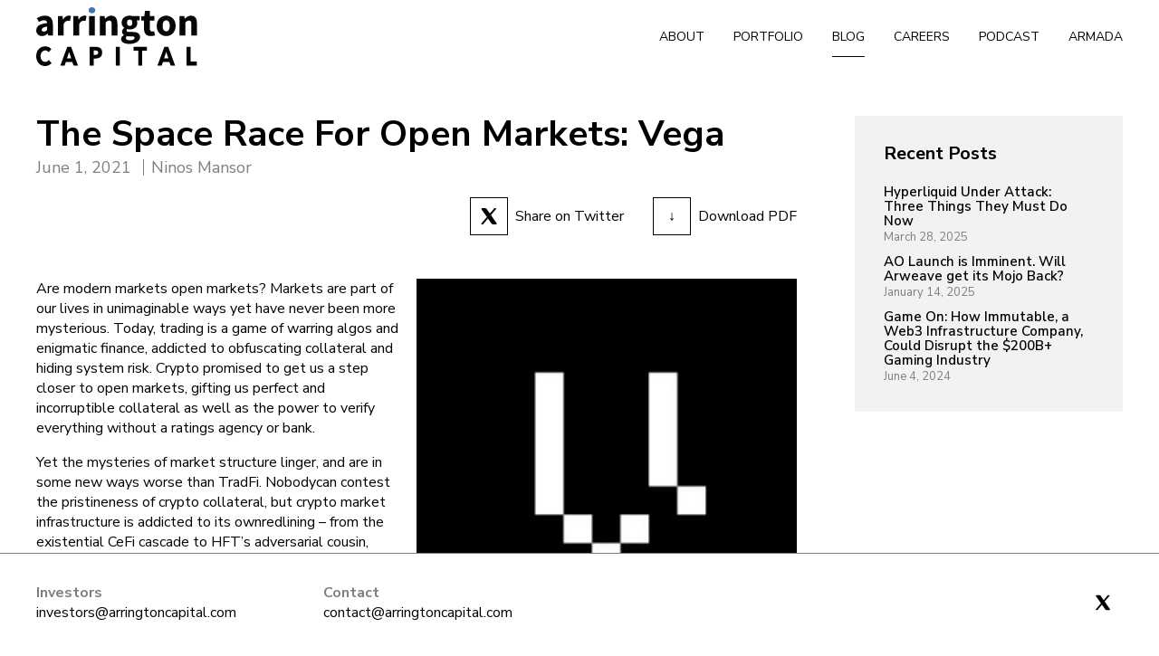

--- FILE ---
content_type: text/html; charset=UTF-8
request_url: https://www.arringtoncapital.com/blog/the-space-race-for-open-markets-vega/
body_size: 5532
content:
<!doctype html>
<html class="no-js" lang="en-US">
<head>

	<meta charset="UTF-8" />

	<meta http-equiv="X-UA-Compatible" content="IE=edge">
	<meta name="viewport" content="width=device-width,initial-scale=1">

	<link rel="shortcut icon" href="/favicon.ico" type="image/x-icon">
	<link rel="icon" href="/favicon.ico" type="image/x-icon">

	<meta name='robots' content='index, follow, max-image-preview:large, max-snippet:-1, max-video-preview:-1' />
	<style>img:is([sizes="auto" i], [sizes^="auto," i]) { contain-intrinsic-size: 3000px 1500px }</style>
	
	<!-- This site is optimized with the Yoast SEO plugin v26.4 - https://yoast.com/wordpress/plugins/seo/ -->
	<title>The Space Race For Open Markets: Vega - Arrington Capital</title>
	<link rel="canonical" href="https://www.arringtoncapital.com/blog/the-space-race-for-open-markets-vega/" />
	<meta property="og:locale" content="en_US" />
	<meta property="og:type" content="article" />
	<meta property="og:title" content="The Space Race For Open Markets: Vega - Arrington Capital" />
	<meta property="og:description" content="Are modern markets open markets? Markets are part of our lives in unimaginable ways yet have never been more mysterious. Today, trading is a game of warring algos and enigmatic finance, addicted to obfuscating collateral and hiding system risk. Crypto promised to get us a step closer to open markets, gifting us perfect and incorruptible &hellip;" />
	<meta property="og:url" content="https://www.arringtoncapital.com/blog/the-space-race-for-open-markets-vega/" />
	<meta property="og:site_name" content="Arrington Capital" />
	<meta property="article:published_time" content="2021-06-01T06:20:46+00:00" />
	<meta property="article:modified_time" content="2022-01-20T16:33:47+00:00" />
	<meta property="og:image" content="https://www.arringtoncapital.com/wp-content/uploads/2021/03/logo-vega.jpg" />
	<meta property="og:image:width" content="400" />
	<meta property="og:image:height" content="400" />
	<meta property="og:image:type" content="image/jpeg" />
	<meta name="author" content="Ninos Mansor" />
	<meta name="twitter:card" content="summary_large_image" />
	<meta name="twitter:label1" content="Written by" />
	<meta name="twitter:data1" content="Ninos Mansor" />
	<meta name="twitter:label2" content="Est. reading time" />
	<meta name="twitter:data2" content="1 minute" />
	<script type="application/ld+json" class="yoast-schema-graph">{"@context":"https://schema.org","@graph":[{"@type":"Article","@id":"https://www.arringtoncapital.com/blog/the-space-race-for-open-markets-vega/#article","isPartOf":{"@id":"https://www.arringtoncapital.com/blog/the-space-race-for-open-markets-vega/"},"author":{"name":"Ninos Mansor","@id":"https://www.arringtoncapital.com/#/schema/person/1b051db101dc99bab70cd8bea4207d36"},"headline":"The Space Race For Open Markets: Vega","datePublished":"2021-06-01T06:20:46+00:00","dateModified":"2022-01-20T16:33:47+00:00","mainEntityOfPage":{"@id":"https://www.arringtoncapital.com/blog/the-space-race-for-open-markets-vega/"},"wordCount":227,"publisher":{"@id":"https://www.arringtoncapital.com/#organization"},"image":{"@id":"https://www.arringtoncapital.com/blog/the-space-race-for-open-markets-vega/#primaryimage"},"thumbnailUrl":"https://www.arringtoncapital.com/wp-content/uploads/2021/03/logo-vega.jpg","articleSection":["Research"],"inLanguage":"en-US"},{"@type":"WebPage","@id":"https://www.arringtoncapital.com/blog/the-space-race-for-open-markets-vega/","url":"https://www.arringtoncapital.com/blog/the-space-race-for-open-markets-vega/","name":"The Space Race For Open Markets: Vega - Arrington Capital","isPartOf":{"@id":"https://www.arringtoncapital.com/#website"},"primaryImageOfPage":{"@id":"https://www.arringtoncapital.com/blog/the-space-race-for-open-markets-vega/#primaryimage"},"image":{"@id":"https://www.arringtoncapital.com/blog/the-space-race-for-open-markets-vega/#primaryimage"},"thumbnailUrl":"https://www.arringtoncapital.com/wp-content/uploads/2021/03/logo-vega.jpg","datePublished":"2021-06-01T06:20:46+00:00","dateModified":"2022-01-20T16:33:47+00:00","breadcrumb":{"@id":"https://www.arringtoncapital.com/blog/the-space-race-for-open-markets-vega/#breadcrumb"},"inLanguage":"en-US","potentialAction":[{"@type":"ReadAction","target":["https://www.arringtoncapital.com/blog/the-space-race-for-open-markets-vega/"]}]},{"@type":"ImageObject","inLanguage":"en-US","@id":"https://www.arringtoncapital.com/blog/the-space-race-for-open-markets-vega/#primaryimage","url":"https://www.arringtoncapital.com/wp-content/uploads/2021/03/logo-vega.jpg","contentUrl":"https://www.arringtoncapital.com/wp-content/uploads/2021/03/logo-vega.jpg","width":400,"height":400},{"@type":"BreadcrumbList","@id":"https://www.arringtoncapital.com/blog/the-space-race-for-open-markets-vega/#breadcrumb","itemListElement":[{"@type":"ListItem","position":1,"name":"Home","item":"https://www.arringtoncapital.com/"},{"@type":"ListItem","position":2,"name":"The Space Race For Open Markets: Vega"}]},{"@type":"WebSite","@id":"https://www.arringtoncapital.com/#website","url":"https://www.arringtoncapital.com/","name":"Arrington Capital","description":"Arrington Capital is a thesis-driven firm investing in digital assets and Web3 since 2017","publisher":{"@id":"https://www.arringtoncapital.com/#organization"},"potentialAction":[{"@type":"SearchAction","target":{"@type":"EntryPoint","urlTemplate":"https://www.arringtoncapital.com/?s={search_term_string}"},"query-input":{"@type":"PropertyValueSpecification","valueRequired":true,"valueName":"search_term_string"}}],"inLanguage":"en-US"},{"@type":"Organization","@id":"https://www.arringtoncapital.com/#organization","name":"Arrington Capital","url":"https://www.arringtoncapital.com/","logo":{"@type":"ImageObject","inLanguage":"en-US","@id":"https://www.arringtoncapital.com/#/schema/logo/image/","url":"https://www.arringtoncapital.com/wp-content/uploads/2022/02/arrington-capital.svg","contentUrl":"https://www.arringtoncapital.com/wp-content/uploads/2022/02/arrington-capital.svg","width":"1024","height":"1024","caption":"Arrington Capital"},"image":{"@id":"https://www.arringtoncapital.com/#/schema/logo/image/"}},{"@type":"Person","@id":"https://www.arringtoncapital.com/#/schema/person/1b051db101dc99bab70cd8bea4207d36","name":"Ninos Mansor","image":{"@type":"ImageObject","inLanguage":"en-US","@id":"https://www.arringtoncapital.com/#/schema/person/image/","url":"https://secure.gravatar.com/avatar/499210af0d067069ca737ffd388706afc78d343ac8a3a8dd7cd119affa51c89e?s=96&d=mm&r=g","contentUrl":"https://secure.gravatar.com/avatar/499210af0d067069ca737ffd388706afc78d343ac8a3a8dd7cd119affa51c89e?s=96&d=mm&r=g","caption":"Ninos Mansor"}}]}</script>
	<!-- / Yoast SEO plugin. -->


<style id='classic-theme-styles-inline-css' type='text/css'>
/*! This file is auto-generated */
.wp-block-button__link{color:#fff;background-color:#32373c;border-radius:9999px;box-shadow:none;text-decoration:none;padding:calc(.667em + 2px) calc(1.333em + 2px);font-size:1.125em}.wp-block-file__button{background:#32373c;color:#fff;text-decoration:none}
</style>
<link rel='stylesheet' id='arrington-style-css' href='https://www.arringtoncapital.com/wp-content/themes/arrington/assets/css/style.min.css?ver=1756252722' type='text/css' media='all' />
<script type="text/javascript" src="https://www.arringtoncapital.com/wp-includes/js/jquery/jquery.min.js?ver=3.7.1" id="jquery-core-js"></script>
<script type="text/javascript" src="https://www.arringtoncapital.com/wp-includes/js/jquery/jquery-migrate.min.js?ver=3.4.1" id="jquery-migrate-js"></script>
<link rel='shortlink' href='https://www.arringtoncapital.com/?p=2112' />
<link rel="icon" href="https://www.arringtoncapital.com/wp-content/uploads/2017/11/cropped-ship-2-32x32.png" sizes="32x32" />
<link rel="icon" href="https://www.arringtoncapital.com/wp-content/uploads/2017/11/cropped-ship-2-192x192.png" sizes="192x192" />
<link rel="apple-touch-icon" href="https://www.arringtoncapital.com/wp-content/uploads/2017/11/cropped-ship-2-180x180.png" />
<meta name="msapplication-TileImage" content="https://www.arringtoncapital.com/wp-content/uploads/2017/11/cropped-ship-2-270x270.png" />
	
	<!-- Google Tag Manager -->
	<script>(function(w,d,s,l,i){w[l]=w[l]||[];w[l].push({'gtm.start':
	new Date().getTime(),event:'gtm.js'});var f=d.getElementsByTagName(s)[0],
	j=d.createElement(s),dl=l!='dataLayer'?'&l='+l:'';j.async=true;j.src=
	'https://www.googletagmanager.com/gtm.js?id='+i+dl;f.parentNode.insertBefore(j,f);
	})(window,document,'script','dataLayer','GTM-PNJ97NP');</script>
	<!-- End Google Tag Manager -->

</head>
<body class="wp-singular post-template-default single single-post postid-2112 single-format-standard wp-theme-arrington">
	
	<!-- Google Tag Manager (noscript) -->
	<noscript><iframe src="https://www.googletagmanager.com/ns.html?id=GTM-PNJ97NP"
	height="0" width="0" style="display:none;visibility:hidden"></iframe></noscript>
	<!-- End Google Tag Manager (noscript) -->

	<header id="header">
		<div class="container">
			<div class="logo">
				<a href="https://www.arringtoncapital.com/">
					<img src="https://www.arringtoncapital.com/wp-content/themes/arrington/assets/img/arrington-capital.svg" alt="Arrington Capital">
				</a>
			</div>
			<div class="nav-holder">
				<div class="menu-toggle"><a href="#"><span></span></a></div>
				<div class="nav-frame fadein animated delay-1s">
					<div class="menu-main-container"><ul id="menu-main" class="menu"><li id="menu-item-1740" class="menu-item menu-item-type-post_type menu-item-object-page menu-item-home menu-item-1740"><a href="https://www.arringtoncapital.com/">About</a></li>
<li id="menu-item-1751" class="menu-item menu-item-type-post_type menu-item-object-page menu-item-1751"><a href="https://www.arringtoncapital.com/portfolio/">Portfolio</a></li>
<li id="menu-item-1752" class="menu-item menu-item-type-post_type menu-item-object-page menu-item-1752"><a href="https://www.arringtoncapital.com/blog/">Blog</a></li>
<li id="menu-item-1753" class="menu-item menu-item-type-post_type menu-item-object-page menu-item-1753"><a href="https://www.arringtoncapital.com/careers/">Careers</a></li>
<li id="menu-item-3000" class="menu-item menu-item-type-custom menu-item-object-custom menu-item-3000"><a href="/podcast">Podcast</a></li>
<li id="menu-item-3360" class="menu-item menu-item-type-post_type menu-item-object-page menu-item-3360"><a href="https://www.arringtoncapital.com/armada/">Armada</a></li>
</ul></div>				</div>
			</div>
			<div class="nav-bg"></div>
			<div class="nav-drawer">
				<div class="toolbar">
					<div class="logo">
						<a href="https://www.arringtoncapital.com/">
							<img src="https://www.arringtoncapital.com/wp-content/themes/arrington/assets/img/logo.png" alt="Arrington Capital">
						</a>
					</div>
					<div class="nav-holder">
						<div class="menu-toggle"><a href="#"><span></span></a></div>
					</div>
				</div>
				<div class="upper">
					<div class="menu-wrapper">
						<div class="menu-main-container"><ul id="menu-main-1" class="menu"><li class="menu-item menu-item-type-post_type menu-item-object-page menu-item-home menu-item-1740"><a href="https://www.arringtoncapital.com/">About</a></li>
<li class="menu-item menu-item-type-post_type menu-item-object-page menu-item-1751"><a href="https://www.arringtoncapital.com/portfolio/">Portfolio</a></li>
<li class="menu-item menu-item-type-post_type menu-item-object-page menu-item-1752"><a href="https://www.arringtoncapital.com/blog/">Blog</a></li>
<li class="menu-item menu-item-type-post_type menu-item-object-page menu-item-1753"><a href="https://www.arringtoncapital.com/careers/">Careers</a></li>
<li class="menu-item menu-item-type-custom menu-item-object-custom menu-item-3000"><a href="/podcast">Podcast</a></li>
<li class="menu-item menu-item-type-post_type menu-item-object-page menu-item-3360"><a href="https://www.arringtoncapital.com/armada/">Armada</a></li>
</ul></div>					</div>
				</div>
			</div>
		</div>
	</header>

	<div class="site-wrapper">
<section id="blog-single">
	<div class="container">
		<div class="inner">

			<div class="content-wrapper">
				<h1 class="title">The Space Race For Open Markets: Vega</h1>
				<p class="date-author">
					<span class="date">June 1, 2021</span>
					<span class="author">Ninos Mansor</span>
				</p>
				<div class="links">
										<div class="other-links">
													<a class="twitter-link" title="Share on twitter" href="https://twitter.com/intent/tweet?text=The Space Race For Open Markets: Vega @arrington_cap&url=https://www.arringtoncapital.com/blog/the-space-race-for-open-markets-vega/">
								<div class="icon">
									<img src="https://www.arringtoncapital.com/wp-content/themes/arrington/assets/img/icons8-x-black.svg" />
								</div>
								Share on Twitter
							</a>
																			<a class="pdf" href="https://www.arringtoncapital.com/wp-content/uploads/2021/06/vega_the_space_race_for_open_markets.pdf" target="_blank">
								<div class="icon">
									↓
								</div>
								Download PDF
							</a>
											</div>
				</div>
				<div class="content">
					<div class="wp-block-image">
<figure class="alignright is-resized"><img decoding="async" class="wp-image-1506 size-medium alignright" src="https://www.arringtoncapital.com/wp-content/uploads/2021/03/logo-vega-300x300.jpg" alt="" width="300" height="300" data-attachment-id="1506" data-permalink="https://arringtonxrpcapital.com/logo-vega/" data-orig-file="https://www.arringtoncapital.com/wp-content/uploads/arringtonxrpcapital.com/wp-content/uploads/2021/03/logo-vega.jpg?fit=400%2C400&amp;ssl=1" data-orig-size="400,400" data-comments-opened="1" data-image-meta="{&quot;aperture&quot;:&quot;0&quot;,&quot;credit&quot;:&quot;&quot;,&quot;camera&quot;:&quot;&quot;,&quot;caption&quot;:&quot;&quot;,&quot;created_timestamp&quot;:&quot;0&quot;,&quot;copyright&quot;:&quot;&quot;,&quot;focal_length&quot;:&quot;0&quot;,&quot;iso&quot;:&quot;0&quot;,&quot;shutter_speed&quot;:&quot;0&quot;,&quot;title&quot;:&quot;&quot;,&quot;orientation&quot;:&quot;0&quot;}" data-image-title="logo-vega" data-image-description="" data-medium-file="https://www.arringtoncapital.com/wp-content/uploads/arringtonxrpcapital.com/wp-content/uploads/2021/03/logo-vega.jpg?fit=300%2C300&amp;ssl=1" data-large-file="https://www.arringtoncapital.com/wp-content/uploads/arringtonxrpcapital.com/wp-content/uploads/2021/03/logo-vega.jpg?fit=400%2C400&amp;ssl=1" data-recalc-dims="1" srcset="https://www.arringtoncapital.com/wp-content/uploads/2021/03/logo-vega-300x300.jpg 300w, https://www.arringtoncapital.com/wp-content/uploads/2021/03/logo-vega-150x150.jpg 150w, https://www.arringtoncapital.com/wp-content/uploads/2021/03/logo-vega-100x100.jpg 100w, https://www.arringtoncapital.com/wp-content/uploads/2021/03/logo-vega.jpg 400w" sizes="(max-width: 300px) 100vw, 300px" /></figure>
</div>
<p>Are modern markets open markets? Markets are part of our lives in unimaginable ways yet have never been more mysterious. Today, trading is a game of warring algos and enigmatic finance, addicted to obfuscating collateral and hiding system risk. Crypto promised to get us a step closer to open markets, gifting us perfect and incorruptible collateral as well as the power to verify everything without a ratings agency or bank.</p>
<p>Yet the mysteries of market structure linger, and are in some new ways worse than TradFi. Nobodycan contest the pristineness of crypto collateral, but crypto market infrastructure is addicted to its ownredlining – from the existential CeFi cascade to HFT’s adversarial cousin, MEV.</p>
<p>Vega is the world’s first open protocol for creating, maintaining and aligning markets. It is a decentralizedlaunchpad for all trading. In some sense, Vega concepts are more than a subset of DeFi – they representan evolution in the history of markets. If Vega succeeds, it will become a modular galaxy for everythingfrom market creation to risk modeling and incentive alignment. It marries active and passive liquidity,encourages risk model experimentation and ultimately solves the derivatives trilemma.</p>
<p>A true Blue Ocean opportunity, Vega is the multi-verse of markets, dragging humanity out of an adversarial war of all and leading us to a new space race for open liquidity.</p>
				</div>
				<div class="pagination">
										<a class="prev" href="https://www.arringtoncapital.com/blog/buy-my-house/">
						<div class="icon">«</div>
						<div class="post-title">Buy My House</div>
					</a>
															<a class="next" href="https://www.arringtoncapital.com/blog/announcing-the-arrington-algo-growth-fund/">
						<div class="post-title">Announcing The Arrington ALGO Growth Fund</div>
						<div class="icon">»</div>
					</a>
									</div>

			</div>
			<aside id="sidebar" class="widget-area">
	
		<div class="widget widget_recent_entries">
		<h2 class="widgettitle">Recent Posts</h2>
		<ul>
											<li>
					<a href="https://www.arringtoncapital.com/blog/hyperliquids-tipping-point-three-things-they-must-do-now/">Hyperliquid Under Attack: Three Things They Must Do Now</a>
											<span class="post-date">March 28, 2025</span>
									</li>
											<li>
					<a href="https://www.arringtoncapital.com/blog/ao-launch-is-imminent-will-ar-get-its-mojo-back/">AO Launch is Imminent. Will Arweave get its Mojo Back?</a>
											<span class="post-date">January 14, 2025</span>
									</li>
											<li>
					<a href="https://www.arringtoncapital.com/blog/game-on-how-immutable-a-web3-infrastructure-company-could-disrupt-the-200b-gaming-industry/">Game On: How Immutable, a Web3 Infrastructure Company, Could Disrupt the $200B+ Gaming Industry</a>
											<span class="post-date">June 4, 2024</span>
									</li>
					</ul>

		</div></aside>

		</div>
	</div>
</section>

<script>
(function ($, window, document, undefined) {
	$( '.menu li' ).each( function() {
		if( $( this ).find( 'a' ).text() == 'Blog' ) {
			$( this ).addClass( 'current-menu-item' );
		}
	} );

	$( window ).load( function() {
		var minHeight = $( '.blocks-gallery-item img' ).height();

		$( '.blocks-gallery-item img' ).each( function() {
			console.log( minHeight )
			if( $( this ).height() < minHeight ) {
				minHeight = $( this ).height();
			}
		});

		$( '.blocks-gallery-item figure' ).height( minHeight );
	} );

	$( window ).resize( function() {
		var minHeight = $( '.blocks-gallery-item img' ).height();

		$( '.blocks-gallery-item img' ).each( function() {
			console.log( minHeight )
			if( $( this ).height() < minHeight ) {
				minHeight = $( this ).height();
			}
		});

		$( '.blocks-gallery-item figure' ).height( minHeight );
	} );

})(jQuery, window, document);
</script>
		<div id="footer" class="footer">
			<div class="container">
				<div class="inner">
											<div class="ci contact-info-1">
							Investors							<span>investors@arringtoncapital.com</span>
						</div>
																<div class="ci contact-info-2">
							Contact							<span>contact@arringtoncapital.com</span>
						</div>
																<div class="twitter-link">
							<a href="https://x.com/Arrington_Cap"></a>
							<img src="https://www.arringtoncapital.com/wp-content/themes/arrington/assets/img/icons8-x-black.svg" />
						</div>
									</div>
			</div>
		</div>
	</div><!-- site-wrapper -->

<script type="speculationrules">
{"prefetch":[{"source":"document","where":{"and":[{"href_matches":"\/*"},{"not":{"href_matches":["\/wp-*.php","\/wp-admin\/*","\/wp-content\/uploads\/*","\/wp-content\/*","\/wp-content\/plugins\/*","\/wp-content\/themes\/arrington\/*","\/*\\?(.+)"]}},{"not":{"selector_matches":"a[rel~=\"nofollow\"]"}},{"not":{"selector_matches":".no-prefetch, .no-prefetch a"}}]},"eagerness":"conservative"}]}
</script>
<script type="text/javascript" src="https://www.arringtoncapital.com/wp-content/themes/arrington/assets/js/footer.min.js?ver=1741827462" id="arrington-script-footer-js"></script>

</body>
</html>


--- FILE ---
content_type: text/css
request_url: https://www.arringtoncapital.com/wp-content/themes/arrington/assets/css/style.min.css?ver=1756252722
body_size: 9978
content:
/*! normalize.css v3.0.2 | MIT License | git.io/normalize */@import url("https://fonts.googleapis.com/css2?family=Nunito+Sans:wght@300;400;600;700&display=swap");html{font-family:sans-serif;-ms-text-size-adjust:100%;-webkit-text-size-adjust:100%}body{margin:0}article,aside,details,figcaption,figure,footer,header,hgroup,main,menu,nav,section,summary{display:block}audio,canvas,progress,video{display:inline-block;vertical-align:baseline}audio:not([controls]){display:none;height:0}[hidden],template{display:none}a{background-color:transparent}a:active,a:hover{outline:0}abbr[title]{border-bottom:1px dotted}b,strong{font-weight:700}dfn{font-style:italic}h1{font-size:2em;margin:.67em 0}mark{background:#ff0;color:#000}small{font-size:80%}sub,sup{font-size:75%;line-height:0;position:relative;vertical-align:baseline}sup{top:-.5em}sub{bottom:-.25em}img{border:0}svg:not(:root){overflow:hidden}figure{margin:1em 40px}hr{-webkit-box-sizing:content-box;box-sizing:content-box;height:0}pre{overflow:auto}code,kbd,pre,samp{font-family:monospace,monospace;font-size:1em}button,input,optgroup,select,textarea{color:inherit;font:inherit;margin:0}button{overflow:visible}button,select{text-transform:none}button,html input[type=button],input[type=reset],input[type=submit]{-webkit-appearance:button;cursor:pointer}button[disabled],html input[disabled]{cursor:default}button::-moz-focus-inner,input::-moz-focus-inner{border:0;padding:0}input{line-height:normal}input[type=checkbox],input[type=radio]{-webkit-box-sizing:border-box;box-sizing:border-box;padding:0}input[type=number]::-webkit-inner-spin-button,input[type=number]::-webkit-outer-spin-button{height:auto}input[type=search]{-webkit-appearance:textfield;-webkit-box-sizing:content-box;box-sizing:content-box}input[type=search]::-webkit-search-cancel-button,input[type=search]::-webkit-search-decoration{-webkit-appearance:none}fieldset{border:1px solid silver;margin:0 2px;padding:.35em .625em .75em}legend{border:0;padding:0}textarea{overflow:auto}optgroup{font-weight:700}table{border-collapse:collapse;border-spacing:0}td,th{padding:0}a{-webkit-touch-callout:none;-webkit-user-select:none;-moz-user-select:none;-ms-user-select:none;user-select:none;-webkit-tap-highlight-color:transparent}a :focus{outline:none!important}.error404 .page-wrapper{height:calc(100vh - 185px);width:100%;-ms-flex-line-pack:center;align-content:center}.error404 .page-wrapper,.error404 .page-wrapper .page-content{display:-webkit-box;display:-ms-flexbox;display:flex;-webkit-box-pack:center;-ms-flex-pack:center;justify-content:center}.error404 .page-wrapper .page-content{-webkit-box-orient:vertical;-webkit-box-direction:normal;-ms-flex-direction:column;flex-direction:column}.error404 .page-wrapper .page-content h2{font-size:60px}.error404 .page-wrapper .page-content p{font-size:28px}body{color:#000}body,h1,h2,h3,h4,h5,h6{font-family:Nunito Sans,sans-serif}h1,h2,h3,h4,h5,h6{margin:0;padding:0;font-weight:900}textarea{max-width:100%}select{-webkit-appearance:none;-moz-appearance:none;appearance:none;background-color:transparent;border:none;padding:0 1em 0 0;margin:0;width:100%;font-family:inherit;font-size:inherit;cursor:inherit;line-height:1.3;outline:none}select::-ms-expand{display:none}.select{width:100%;padding:.5em;font-size:.875rem;cursor:pointer;line-height:1;display:grid;grid-template-areas:"select";-webkit-box-align:center;-ms-flex-align:center;align-items:center;position:relative;-webkit-box-sizing:border-box;box-sizing:border-box}.select select{color:#333}.select:after{content:"";width:.8em;height:.5em;background-color:#333;-webkit-clip-path:polygon(85% 0,15% 0,50% 100%);clip-path:polygon(85% 0,15% 0,50% 100%);justify-self:end}.select:after,select{grid-area:select}select:focus+.focus{position:absolute;top:-1px;left:-1px;right:-1px;bottom:-1px;border:none;border-radius:inherit}::selection{background:#333;color:#fff;text-shadow:none}::-moz-selection{background:#333;color:#fff;text-shadow:none}::-webkit-selection{background:#333;color:#fff;text-shadow:none}@supports (display:grid){.wow{visibility:hidden}.wow-fix{visibility:visible!important}}body.toggled{overflow:hidden}body.scrolled #header{border-bottom-color:#7f7f7f}body.scrolled #header .logo a,body.scrolled #header .logo a img{height:50px}body.scrolled #header .nav-frame a{color:#000!important}body.scrolled #header .nav-holder .menu-toggle a span,body.scrolled #header .nav-holder .menu-toggle a span:after,body.scrolled #header .nav-holder .menu-toggle a span:before{background:#000!important}body.scrolled #footer{padding:1rem 0}@media (max-width:640px){body.scrolled #footer{padding:2rem 0}}.overflow #header{opacity:0;pointer-events:none}#header{position:fixed;top:0;left:0;width:100%;z-index:9999;padding:.5rem 0;background-color:#fff;opacity:1;border-bottom:1px solid transparent;-webkit-transition:border-bottom-color .2s linear,opacity .2s linear;-o-transition:border-bottom-color .2s linear,opacity .2s linear;transition:border-bottom-color .2s linear,opacity .2s linear}@media (max-width:1080px){#header{padding:.5rem 2rem;-webkit-box-sizing:border-box;box-sizing:border-box}}#header .container{display:-webkit-box;display:-ms-flexbox;display:flex;-webkit-box-align:center;-ms-flex-align:center;align-items:center;max-width:1200px;margin:0 auto}#header .container .logo a{display:block;height:65px}#header .container .logo a img{-webkit-transition:all .2s linear;-o-transition:all .2s linear;transition:all .2s linear;height:65px}@media (max-width:800px){#header .container .logo a img{height:55px}}@media (max-width:640px){#header .container .logo a img{height:50px}}@media (max-width:800px){#header .container .logo a{height:55px}}@media (max-width:640px){#header .container .logo a{height:50px}}#header .container .nav-holder{width:100%;display:-webkit-box;display:-ms-flexbox;display:flex;-webkit-box-orient:horizontal;-webkit-box-direction:reverse;-ms-flex-direction:row-reverse;flex-direction:row-reverse;-webkit-box-pack:start;-ms-flex-pack:start;justify-content:flex-start;-webkit-box-align:center;-ms-flex-align:center;align-items:center;height:60px;position:relative}#header .container .nav-holder .menu-toggle{position:relative;cursor:pointer;width:40px;height:32px;display:none}@media (max-width:1080px){#header .container .nav-holder .menu-toggle{display:block}}#header .container .nav-holder .menu-toggle a span{position:absolute;top:calc(50% - 2px);left:5px}#header .container .nav-holder .menu-toggle a span,#header .container .nav-holder .menu-toggle a span:after,#header .container .nav-holder .menu-toggle a span:before{border-radius:1px;height:2px;width:30px;background:#000;position:absolute;display:block;content:"";-webkit-transition:background-color .2s linear;-o-transition:background-color .2s linear;transition:background-color .2s linear}#header .container .nav-holder .menu-toggle a span:before{top:-9px}#header .container .nav-holder .menu-toggle a span:after{bottom:-9px}#header .container .nav-holder .nav-frame{display:-webkit-box;display:-ms-flexbox;display:flex;-webkit-box-pack:justify;-ms-flex-pack:justify;justify-content:space-between}@media (max-width:1080px){#header .container .nav-holder .nav-frame{display:none}}#header .container .nav-holder .nav-frame a{font-size:14px;text-transform:uppercase;position:relative;z-index:2;text-decoration:none;padding:12px 0;color:#000;white-space:nowrap;display:block;-webkit-transition:color .3s ease-in-out;-o-transition:color .3s ease-in-out;transition:color .3s ease-in-out;-webkit-font-smoothing:auto;-webkit-transition:color .2s linear;-o-transition:color .2s linear;transition:color .2s linear}#header .container .nav-holder .nav-frame a:after{content:"";width:100%;height:1px;left:0;bottom:-1px;position:absolute;opacity:0;background:#7f7f7f;-webkit-transition:opacity .3s linear;-o-transition:opacity .3s linear;transition:opacity .3s linear}#header .container .nav-holder .nav-frame a:hover:after{opacity:1}#header .container .nav-holder .nav-frame .current-menu-item a{border-bottom:1px solid #000}#header .container .nav-holder .nav-frame .menu{display:-webkit-box;display:-ms-flexbox;display:flex;list-style:none;font-family:Nunito Sans,sans-serif}#header .container .nav-holder .nav-frame .menu li:not(:last-of-type) a{margin-right:2rem}#header .container .nav-bg{display:none;-webkit-transition:background-color .3s ease;-o-transition:background-color .3s ease;transition:background-color .3s ease;position:fixed;top:0;left:0;height:100%;width:100%;background-color:transparent;z-index:9998}#header .container .nav-bg.open{display:block;background-color:rgba(0,0,0,.5)}#header .container .nav-drawer{display:-webkit-box;display:-ms-flexbox;display:flex;position:fixed;top:0;left:100%;height:100vh;width:100%;-webkit-transition:left .3s;-o-transition:left .3s;transition:left .3s;background:#fff;z-index:9999;-webkit-box-orient:vertical;-webkit-box-direction:normal;-ms-flex-direction:column;flex-direction:column;overflow:scroll}#header .container .nav-drawer.open{left:0}#header .container .nav-drawer .toolbar{display:-webkit-box;display:-ms-flexbox;display:flex;-webkit-box-pack:justify;-ms-flex-pack:justify;justify-content:space-between;width:100%;padding:0 3rem;background:#fff;-webkit-box-align:center;-ms-flex-align:center;align-items:center;-webkit-box-sizing:border-box;box-sizing:border-box;border-bottom:1px solid #000}#header .container .nav-drawer .toolbar .logo a{display:block;height:75px}#header .container .nav-drawer .toolbar .logo a img{height:100%}@media (max-width:800px){#header .container .nav-drawer .toolbar .logo a{height:65px}}@media (max-width:640px){#header .container .nav-drawer .toolbar .logo a{height:60px}}#header .container .nav-drawer .toolbar .nav-holder .menu-toggle a span,#header .container .nav-drawer .toolbar .nav-holder .menu-toggle a span:after,#header .container .nav-drawer .toolbar .nav-holder .menu-toggle a span:before{background:#000!important}@media (max-width:800px){#header .container .nav-drawer .toolbar{padding:.5rem 2rem}}#header .container .nav-drawer .menu-wrapper{width:100%}#header .container .nav-drawer .menu-wrapper .menu{margin:0;width:100%;padding:0;list-style:none;position:relative}#header .container .nav-drawer .menu-wrapper .menu .menu-item{padding:1.5rem 1rem;text-align:center;text-transform:uppercase}#header .container .nav-drawer .menu-wrapper .menu .menu-item a{position:relative;font-family:Nunito Sans,sans-serif;z-index:2;display:block;text-decoration:none;padding:0;color:#000;white-space:nowrap}body{-webkit-font-smoothing:antialiased}body .container{max-width:1200px;margin:0 auto}body.noscroll{overflow:hidden}body.noscroll #footer .twitter-link{z-index:-1}body .site-wrapper{padding-bottom:5rem}@media (max-width:1080px){body .site-wrapper{position:relative}}@media (max-width:640px){body .site-wrapper{padding-bottom:0}}body .filters{border-top:1px solid #7f7f7f;border-bottom:1px solid #7f7f7f;padding:.75rem 2rem;display:-webkit-box;display:-ms-flexbox;display:flex;-webkit-box-align:center;-ms-flex-align:center;align-items:center;position:relative}@media (max-width:800px){body .filters{-ms-flex-wrap:wrap-reverse;flex-wrap:wrap-reverse}}body .filters .non-search{width:75%;display:-webkit-box;display:-ms-flexbox;display:flex}@media (max-width:800px){body .filters .non-search{width:100%;-webkit-box-pack:space-evenly;-ms-flex-pack:space-evenly;justify-content:space-evenly}}@media (max-width:640px){body .filters .non-search{-webkit-box-orient:vertical;-webkit-box-direction:normal;-ms-flex-direction:column;flex-direction:column}}body .filters .filter-block{display:-webkit-box;display:-ms-flexbox;display:flex;-webkit-box-align:start;-ms-flex-align:start;align-items:flex-start;-webkit-box-orient:vertical;-webkit-box-direction:normal;-ms-flex-direction:column;flex-direction:column;padding-right:4rem}body .filters .filter-block:not(:last-of-type){border-right:1px solid #7f7f7f;margin-right:2rem}@media (max-width:640px){body .filters .filter-block{padding-right:0;border-right:none!important;margin-right:0!important;width:100%}}body .filters .filter-block.remove-line{border-right:none;padding-right:0;margin-right:0}body .filters .filter-block.sort-block{margin-left:auto}body .filters .filter-block .filter-title{text-transform:uppercase;font-weight:600;line-height:1;font-size:16px;padding:.35rem 0;cursor:pointer;white-space:nowrap;position:relative}body .filters .filter-block .filter-title span{margin-left:.5rem;font-size:14px;display:inline-block}body .filters .filter-block .filter-title.opened span{-webkit-transform:rotate(180deg) translateY(3px);-ms-transform:rotate(180deg) translateY(3px);transform:rotate(180deg) translateY(3px)}body .filters .filter-block .filter-title.selected:after{content:"X";width:10px;height:10px;background:grey;color:#fff;display:-webkit-box;display:-ms-flexbox;display:flex;position:absolute;border-radius:50px;font-size:10px;padding:.25rem;font-weight:700;-webkit-box-align:center;-ms-flex-align:center;align-items:center;-webkit-box-pack:center;-ms-flex-pack:center;justify-content:center;top:50%;right:-1.5rem;-webkit-transform:translateY(-50%);-ms-transform:translateY(-50%);transform:translateY(-50%)}body .filters .filter-block .filter-list{position:absolute;width:calc(1200px - 25% - 4rem);left:2rem;top:calc(100% + 1px);background:#fff;border:1px solid #7f7f7f;border-top:none;opacity:0;pointer-events:none;-webkit-transition:opacity .3s linear;-o-transition:opacity .3s linear;transition:opacity .3s linear;z-index:1}@media (max-width:1080px){body .filters .filter-block .filter-list{width:calc(100% - 4rem)}}body .filters .filter-block .filter-list.sort-list{left:unset;right:2rem;width:unset}body .filters .filter-block .filter-list ul{list-style:none;padding:1rem 2rem;margin:0;display:-webkit-box;display:-ms-flexbox;display:flex;-ms-flex-wrap:wrap;flex-wrap:wrap;-webkit-box-align:start;-ms-flex-align:start;align-items:flex-start}body .filters .filter-block .filter-list ul li{min-width:75px;text-align:center;background:#404040;padding:.25rem .5rem;color:#fff;font-size:14px;cursor:pointer;-webkit-transition:background-color .3s linear;-o-transition:background-color .3s linear;transition:background-color .3s linear}body .filters .filter-block .filter-list ul li:not(:last-of-type){margin-right:.5rem;margin-bottom:.5rem}body .filters .filter-block .filter-list ul li.selected,body .filters .filter-block .filter-list ul li:hover{background:#000}@media (max-width:640px){body .filters .filter-block .filter-list ul li{width:100%;margin-right:0!important}}body .filters .filter-block .filter-list.opened{opacity:1;pointer-events:visible}body .filters .filter-block .active-tags{display:-webkit-box;display:-ms-flexbox;display:flex;-ms-flex-wrap:wrap;flex-wrap:wrap;-webkit-box-align:start;-ms-flex-align:start;align-items:flex-start}body .filters .filter-block .active-tags.filled{margin-top:1rem}body .filters .filter-block .active-tags .tag{min-width:75px;text-align:center;background:#000;padding:.35rem .5rem;color:#fff;font-size:14px;position:relative;display:-webkit-box;display:-ms-flexbox;display:flex;-webkit-box-align:center;-ms-flex-align:center;align-items:center;-webkit-box-pack:center;-ms-flex-pack:center;justify-content:center;cursor:pointer;line-height:16px;-webkit-transition:opacity .3s linear;-o-transition:opacity .3s linear;transition:opacity .3s linear}body .filters .filter-block .active-tags .tag:not(:last-of-type){margin-right:.5rem;margin-bottom:.5rem}body .filters .filter-block .active-tags .tag:before{content:"X";width:12px;height:12px;background:#404040;display:-webkit-box;display:-ms-flexbox;display:flex;position:absolute;border-radius:5px;right:-3px;top:-3px;font-family:Nunito Sans,sans-serif;font-size:8px;font-weight:700;-webkit-box-align:center;-ms-flex-align:center;align-items:center;-webkit-box-pack:center;-ms-flex-pack:center;justify-content:center}body .filters .filter-block .active-tags .tag.hide{opacity:0}@media (max-width:640px){body .filters .filter-block .active-tags{margin-bottom:1rem}}body .filters .search-block{width:25%}@media (max-width:800px){body .filters .search-block{width:100%;margin-bottom:2rem;padding-bottom:.75rem;border-bottom:1px solid #7f7f7f}}body .filters .search-block .divider{height:100%;width:1px;position:absolute;background:#7f7f7f;top:0;left:calc(75% - 2rem + 1px)}@media (max-width:800px){body .filters .search-block .divider{display:none}}body .filters .search-block .search{display:-webkit-box;display:-ms-flexbox;display:flex;-webkit-box-align:center;-ms-flex-align:center;align-items:center;position:relative}body .filters .search-block .search input{border:none;text-transform:uppercase;font-weight:600;line-height:1;font-size:16px;color:#000;padding-left:1rem;outline:none}body .filters .search-block .search span{position:absolute;width:15px;height:15px;right:0;top:50%;-webkit-transform:translateY(-50%);-ms-transform:translateY(-50%);transform:translateY(-50%)}body .filters .search-block .search span img{width:100%;height:100%;-webkit-filter:brightness(100) invert(100);filter:brightness(100) invert(100)}body .filtered-blocks{opacity:1;-webkit-transition:opacity .3s linear;-o-transition:opacity .3s linear;transition:opacity .3s linear}body .filtered-blocks.hidden{opacity:0!important}body .filtered-blocks .filtered-block.hidden{display:none!important}body .filtered-blocks .filtered-block .deletion-check{position:absolute;background:#fff;height:100%;width:100%;top:0;left:0;display:none;-webkit-box-pack:center;-ms-flex-pack:center;justify-content:center;-webkit-box-align:center;-ms-flex-align:center;align-items:center;-webkit-box-orient:vertical;-webkit-box-direction:normal;-ms-flex-direction:column;flex-direction:column;padding:0 2rem;-webkit-box-sizing:border-box;box-sizing:border-box;text-align:center}body .filtered-blocks .filtered-block .deletion-check .verify{display:-webkit-box;display:-ms-flexbox;display:flex;margin-top:1rem}body .filtered-blocks .filtered-block .deletion-check .verify .delete-yes{margin-right:1rem;cursor:pointer;padding:.25rem 0;width:50px;background:#000;color:#fff}body .filtered-blocks .filtered-block .deletion-check .verify .delete-no{cursor:pointer;padding:.25rem 0;width:50px;background:#000;color:#fff}body .filtered-blocks .filtered-block .deletion-check.checking{display:-webkit-box;display:-ms-flexbox;display:flex}body .filtered-blocks .filtered-block .edit-options{display:none;margin-top:.5rem;-webkit-box-pack:center;-ms-flex-pack:center;justify-content:center}body .filtered-blocks .filtered-block .edit-options .edit-link{color:#000;text-decoration:none}body .filtered-blocks .filtered-block .edit-options .edit-link:hover{text-decoration:underline}body .filtered-blocks .filtered-block .edit-options .delete-item{color:#000;text-decoration:none;cursor:pointer}body .filtered-blocks .filtered-block .edit-options .delete-item:hover{text-decoration:underline}body .filtered-blocks.editing .edit-options{display:-webkit-box;display:-ms-flexbox;display:flex}body .no-results{font-size:16px;font-weight:400;line-height:1;color:#000;margin-top:6rem;margin-bottom:-4rem;text-align:center;-webkit-transition:opacity .3s linear;-o-transition:opacity .3s linear;transition:opacity .3s linear}body .no-results.hidden{opacity:0}body .no-results .reset-query{margin-top:1rem;cursor:pointer}body .no-results .reset-query:hover{text-decoration:underline}body #careers-form-link,body #edit-mode,body #portfolio-form-link,body #url-scan{margin-bottom:1rem;text-transform:uppercase;cursor:pointer;font-size:15px;background:#000;color:#fff;padding:.5rem 1rem;width:100%;max-width:200px;text-align:center}body .user-options{display:-webkit-box;display:-ms-flexbox;display:flex;-ms-flex-wrap:wrap;flex-wrap:wrap;-webkit-box-pack:end;-ms-flex-pack:end;justify-content:flex-end}body .user-options a,body .user-options div{margin-bottom:1rem;text-transform:uppercase;cursor:pointer;font-size:15px;background:#000;color:#fff;padding:.5rem 1rem;width:100%;max-width:200px;text-align:center;margin-right:1rem;text-decoration:none}body .user-options a:hover,body .user-options div:hover{text-decoration:underline}body .user-options a:last-child,body .user-options div:last-child{margin-right:0}@media (max-width:640px){body .user-options a,body .user-options div{max-width:unset!important;margin-right:0}}body .scan-report{position:relative}body .scan-report .removed-post-title{font-size:18px;font-weight:600;margin-bottom:1rem}body .scan-report .removed-post{padding-bottom:1rem;margin-bottom:1rem;border-bottom:1px solid #000}body .scan-report.open{margin-bottom:1rem;border:1rem solid #000;padding:1rem;-webkit-box-sizing:border-box;box-sizing:border-box}body .scan-report.centered{display:-webkit-box;display:-ms-flexbox;display:flex;-webkit-box-align:center;-ms-flex-align:center;align-items:center;-webkit-box-pack:center;-ms-flex-pack:center;justify-content:center}body .scan-report.centered .removed-post-title{margin-bottom:0}body .scan-report .close{width:1.5rem;height:1.5rem;background:#404040;position:absolute;border-radius:50px;right:-1.5rem;top:-1.5rem;font-family:Nunito Sans,sans-serif;font-size:.75rem;font-weight:700;-webkit-box-align:center;-ms-flex-align:center;align-items:center;cursor:pointer;color:#fff}body .password-protection-form,body .scan-report .close{display:-webkit-box;display:-ms-flexbox;display:flex;-webkit-box-pack:center;-ms-flex-pack:center;justify-content:center}body .password-protection-form{-webkit-box-orient:vertical;-webkit-box-direction:normal;-ms-flex-direction:column;flex-direction:column;max-width:250px;margin:10rem auto}body .password-protection-form .button-bar{margin-top:.5rem}#footer{padding:2rem 0;border-top:1px solid #7f7f7f;position:fixed;bottom:0;left:0;width:100%;background:#fff;-webkit-transition:padding .2s linear;-o-transition:padding .2s linear;transition:padding .2s linear}@media (max-width:1080px){#footer{padding:2rem;-webkit-box-sizing:border-box;box-sizing:border-box}}@media (max-width:640px){#footer{position:relative}}#footer .container .inner{display:-webkit-box;display:-ms-flexbox;display:flex}@media (max-width:1080px){#footer .container .inner{margin:0 2rem}}@media (max-width:640px){#footer .container .inner{-ms-flex-wrap:wrap;flex-wrap:wrap;-webkit-box-orient:vertical;-webkit-box-direction:normal;-ms-flex-direction:column;flex-direction:column}}#footer .container .inner .ci{font-weight:700;color:#7f7f7f;font-size:16px}#footer .container .inner .ci span{display:block;color:#000;font-weight:400}#footer .container .inner .ci.contact-info-1{margin-right:6rem}@media (max-width:640px){#footer .container .inner .ci{margin-right:0!important;margin-bottom:2rem}}#footer .container .inner .twitter-link{margin-left:auto;height:44px;width:44px;display:-webkit-box;display:-ms-flexbox;display:flex;-webkit-box-align:center;-ms-flex-align:center;align-items:center;-webkit-box-pack:center;-ms-flex-pack:center;justify-content:center;position:relative;-webkit-transition:opacity .3s linear;-o-transition:opacity .3s linear;transition:opacity .3s linear}@media (max-width:640px){#footer .container .inner .twitter-link{margin-left:0}}#footer .container .inner .twitter-link a{position:absolute;width:100%;height:100%}#footer .container .inner .twitter-link img{width:50%;-webkit-transition:width .3s linear;-o-transition:width .3s linear;transition:width .3s linear}#footer .container .inner .twitter-link:hover{opacity:.8}#page{padding-top:12rem;padding-bottom:6rem}@media (max-width:800px){#page{padding-top:8rem;padding-bottom:3rem}}@media (max-width:1080px){#page .inner{margin:0 2rem}}#page img{width:100%;max-width:-webkit-max-content;max-width:-moz-max-content;max-width:max-content;height:auto}#page table{border-collapse:collapse;border:1px solid #ddd;border-radius:0;background:#fff;-webkit-box-shadow:3px 3px 0 0 rgba(0,0,0,.03);box-shadow:3px 3px 0 0 rgba(0,0,0,.03)}#page table.wide{width:100%}#page table td,#page table th{border:1px solid #dee2e6;padding:1rem}@media (max-width:800px){#page table td,#page table th{padding:.5rem}}#page blockquote{border-left:1px solid #7f7f7f;padding-left:1rem}#page a{color:#4272b7;text-decoration:none}#page a:hover{text-decoration:underline}#about{padding-top:12rem;padding-bottom:6rem}#about h1{font-size:36px;line-height:1.4;font-weight:400;text-align:center;margin:0 8rem 6rem}@media (max-width:800px){#about h1{font-size:30px;margin:0 4rem 6rem}}@media (max-width:640px){#about h1{font-size:24px;margin:0 2rem 4rem}}#about .company-blocks{margin:0;display:-webkit-box;display:-ms-flexbox;display:flex;-ms-flex-wrap:wrap;flex-wrap:wrap;-webkit-box-pack:center;-ms-flex-pack:center;justify-content:center}@media (max-width:1080px){#about .company-blocks{-webkit-box-pack:center;-ms-flex-pack:center;justify-content:center;margin:0 2rem}}#about .company-blocks .company-block{width:calc(33.33333% - 2rem);display:-webkit-box;display:-ms-flexbox;display:flex;-webkit-box-orient:vertical;-webkit-box-direction:normal;-ms-flex-direction:column;flex-direction:column;-webkit-box-align:center;-ms-flex-align:center;align-items:center;-webkit-box-pack:center;-ms-flex-pack:center;justify-content:center;margin-bottom:3rem;padding:0 3rem;-webkit-box-sizing:border-box;box-sizing:border-box;border:1px solid #7f7f7f;position:relative;margin-right:3rem}@media (max-width:1080px){#about .company-blocks .company-block{width:calc(50% - 1rem);margin-right:2rem}#about .company-blocks .company-block:nth-of-type(2n){margin-right:0}#about .company-blocks .company-block:nth-of-type(3n){margin-top:2rem}}@media (max-width:640px){#about .company-blocks .company-block{width:100%;margin-right:0!important;margin-bottom:1.5rem}#about .company-blocks .company-block:last-of-type{margin-bottom:0!important}#about .company-blocks .company-block:nth-of-type(3n){margin-top:0}}#about .company-blocks .company-block:nth-of-type(3n){margin-right:0}#about .company-blocks .company-block:nth-last-of-type(-n+3){margin-bottom:0}@media (max-width:640px){#about .company-blocks .company-block:nth-last-of-type(-n+3){margin-bottom:1.5rem}}#about .company-blocks .company-block .logo{margin-bottom:2rem;text-align:center;display:-webkit-box;display:-ms-flexbox;display:flex;width:100%}#about .company-blocks .company-block .logo img{max-width:100%;width:100%}#about .company-blocks .company-block .blurb{text-align:center;font-size:16px}#blog-archive{padding-top:8rem;padding-bottom:6rem}@media (max-width:1080px){#blog-archive .inner{margin:0 2rem}}#blog-archive .inner .posts-blocks{display:-webkit-box;display:-ms-flexbox;display:flex;-webkit-box-orient:vertical;-webkit-box-direction:normal;-ms-flex-direction:column;flex-direction:column;margin-top:6rem;opacity:1;-webkit-transition:opacity .3s linear;-o-transition:opacity .3s linear;transition:opacity .3s linear}#blog-archive .inner .posts-blocks.hidden{opacity:0;pointer-events:none}#blog-archive .inner .posts-blocks.reduced-top{margin-top:2rem}#blog-archive .inner .posts-blocks .back-to-posts{margin:0 auto 4rem;cursor:pointer;padding:.75rem;border:1px solid #7f7f7f;width:125px;text-align:center;-webkit-transition:color .3s linear,border-color .3s linear,background-color .3s linear;-o-transition:color .3s linear,border-color .3s linear,background-color .3s linear;transition:color .3s linear,border-color .3s linear,background-color .3s linear}#blog-archive .inner .posts-blocks .back-to-posts:hover{color:#fff;border-color:#000;background-color:#000}#blog-archive .inner .posts-blocks .posts-cluster{display:none}#blog-archive .inner .posts-blocks .posts-cluster.current{display:block}#blog-archive .inner .posts-blocks .posts-cluster .posts-block{width:100%;display:-webkit-box;display:-ms-flexbox;display:flex;-webkit-box-align:start;-ms-flex-align:start;align-items:flex-start}@media (max-width:640px){#blog-archive .inner .posts-blocks .posts-cluster .posts-block{-webkit-box-orient:vertical;-webkit-box-direction:normal;-ms-flex-direction:column;flex-direction:column}}#blog-archive .inner .posts-blocks .posts-cluster .posts-block:not(.first):not(:first-of-type){margin-top:3rem;padding-top:3rem;border-top:1px solid #7f7f7f}#blog-archive .inner .posts-blocks .posts-cluster .posts-block .featured-image{width:30%;height:215px;background-size:contain;background-position:top;background-repeat:no-repeat;cursor:pointer;-webkit-transition:-webkit-transform .3s linear;transition:-webkit-transform .3s linear;-o-transition:transform .3s linear;transition:transform .3s linear;transition:transform .3s linear,-webkit-transform .3s linear}#blog-archive .inner .posts-blocks .posts-cluster .posts-block .featured-image:hover{-webkit-transform:scale(1.1);-ms-transform:scale(1.1);transform:scale(1.1)}@media (max-width:800px){#blog-archive .inner .posts-blocks .posts-cluster .posts-block .featured-image{height:155px}}@media (max-width:640px){#blog-archive .inner .posts-blocks .posts-cluster .posts-block .featured-image{width:100%;height:215px;margin-bottom:2rem}}#blog-archive .inner .posts-blocks .posts-cluster .posts-block .context{width:70%;padding-left:3rem;-webkit-box-sizing:border-box;box-sizing:border-box;display:-webkit-box;display:-ms-flexbox;display:flex;-webkit-box-orient:vertical;-webkit-box-direction:normal;-ms-flex-direction:column;flex-direction:column}@media (max-width:640px){#blog-archive .inner .posts-blocks .posts-cluster .posts-block .context{width:100%;padding-left:0}}#blog-archive .inner .posts-blocks .posts-cluster .posts-block .context p{margin:0}#blog-archive .inner .posts-blocks .posts-cluster .posts-block .context .title{text-transform:uppercase;line-height:1;font-size:24px;cursor:pointer;-webkit-transition:color .3s linear;-o-transition:color .3s linear;transition:color .3s linear}#blog-archive .inner .posts-blocks .posts-cluster .posts-block .context .title:hover{color:#1574b8}#blog-archive .inner .posts-blocks .posts-cluster .posts-block .context .date-author{font-size:15px;line-height:1;color:#7f7f7f;margin-top:.5rem}@media (max-width:800px){#blog-archive .inner .posts-blocks .posts-cluster .posts-block .context .date-author{margin-top:1.5rem;display:-webkit-box;display:-ms-flexbox;display:flex;-webkit-box-align:center;-ms-flex-align:center;align-items:center}}#blog-archive .inner .posts-blocks .posts-cluster .posts-block .context .date-author span.author,#blog-archive .inner .posts-blocks .posts-cluster .posts-block .context .date-author span.date{display:inline-block}#blog-archive .inner .posts-blocks .posts-cluster .posts-block .context .date-author span.author .author-meta,#blog-archive .inner .posts-blocks .posts-cluster .posts-block .context .date-author span.date .author-meta{-webkit-transition:color .3s linear;-o-transition:color .3s linear;transition:color .3s linear;cursor:pointer;line-height:1.2}@media (max-width:800px){#blog-archive .inner .posts-blocks .posts-cluster .posts-block .context .date-author span.author .author-meta,#blog-archive .inner .posts-blocks .posts-cluster .posts-block .context .date-author span.date .author-meta{display:block}}#blog-archive .inner .posts-blocks .posts-cluster .posts-block .context .date-author span.author .author-meta:hover,#blog-archive .inner .posts-blocks .posts-cluster .posts-block .context .date-author span.date .author-meta:hover{color:#000}#blog-archive .inner .posts-blocks .posts-cluster .posts-block .context .date-author span.author{padding-left:.5rem;margin-left:.5rem;border-left:1px solid #7f7f7f}#blog-archive .inner .posts-blocks .posts-cluster .posts-block .context .date-author span.andsep{margin:0 .2rem}@media (max-width:800px){#blog-archive .inner .posts-blocks .posts-cluster .posts-block .context .date-author span.andsep{display:none}}#blog-archive .inner .posts-blocks .posts-cluster .posts-block .context .excerpt{margin:1.5rem 0 3rem;line-height:1.4;font-size:16px;color:#000;font-weight:600}#blog-archive .inner .posts-blocks .posts-cluster .posts-block .context .links{display:-webkit-box;display:-ms-flexbox;display:flex;-webkit-box-align:start;-ms-flex-align:start;align-items:flex-start}@media (max-width:800px){#blog-archive .inner .posts-blocks .posts-cluster .posts-block .context .links{-ms-flex-wrap:wrap-reverse;flex-wrap:wrap-reverse}}#blog-archive .inner .posts-blocks .posts-cluster .posts-block .context .links .post-tags{display:-webkit-box;display:-ms-flexbox;display:flex;-ms-flex-wrap:wrap;flex-wrap:wrap;-webkit-box-align:start;-ms-flex-align:start;align-items:flex-start;max-width:55%}@media (max-width:800px){#blog-archive .inner .posts-blocks .posts-cluster .posts-block .context .links .post-tags{max-width:none;width:100%;margin-top:2rem}}#blog-archive .inner .posts-blocks .posts-cluster .posts-block .context .links .post-tags .post-tag{min-width:75px;background:#000;padding:.5rem;color:#fff;font-size:14px;cursor:pointer;display:-webkit-box;display:-ms-flexbox;display:flex;-webkit-box-align:center;-ms-flex-align:center;align-items:center;-webkit-box-pack:center;-ms-flex-pack:center;justify-content:center;-webkit-transition:background-color .3s linear;-o-transition:background-color .3s linear;transition:background-color .3s linear}#blog-archive .inner .posts-blocks .posts-cluster .posts-block .context .links .post-tags .post-tag:not(:last-of-type){margin-right:.5rem;margin-bottom:.5rem}#blog-archive .inner .posts-blocks .posts-cluster .posts-block .context .links .post-tags .post-tag:hover{background:#404040}#blog-archive .inner .posts-blocks .posts-cluster .posts-block .context .links .other-links{margin-left:auto}@media (max-width:800px){#blog-archive .inner .posts-blocks .posts-cluster .posts-block .context .links .other-links{margin-left:0}}#blog-archive .inner .posts-blocks .posts-cluster .posts-block .context .links .other-links .pdf{font-size:14px;text-transform:uppercase;font-weight:700;padding:.5rem 1rem;border:1px solid #000;color:#000;text-decoration:none;-webkit-transition:color .3s linear,background-color .3s linear;-o-transition:color .3s linear,background-color .3s linear;transition:color .3s linear,background-color .3s linear;display:inline-block}#blog-archive .inner .posts-blocks .posts-cluster .posts-block .context .links .other-links .pdf:hover{color:#fff;background-color:#000}#blog-archive .inner .posts-blocks .posts-cluster .posts-block .context .links .other-links .link{font-size:14px;text-transform:uppercase;font-weight:700;margin-left:1rem;color:#000;text-decoration:none}#blog-archive .inner .posts-blocks .posts-cluster .posts-block .context .links .other-links .link span{margin-left:.25rem}#blog-archive .inner .posts-blocks.editing .posts-block{-ms-flex-wrap:wrap;flex-wrap:wrap;position:relative}#blog-archive .inner .posts-blocks.editing .posts-block .edit-options{width:100%;margin-top:3rem}#blog-archive .inner .pagination{margin-top:6rem;display:-webkit-box;display:-ms-flexbox;display:flex;-webkit-transition:opacity .3s linear .3s;-o-transition:opacity .3s linear .3s;transition:opacity .3s linear .3s}#blog-archive .inner .pagination.hidden{opacity:0;pointer-events:none;height:0;margin:0}#blog-archive .inner .pagination .prev{display:-webkit-box;display:-ms-flexbox;display:flex;-webkit-box-align:center;-ms-flex-align:center;align-items:center;font-size:16px;line-height:1}#blog-archive .inner .pagination .prev .icon{margin-right:.5rem}#blog-archive .inner .pagination .prev.disabled .icon{border:1px solid #7f7f7f;color:#7f7f7f;cursor:default}#blog-archive .inner .pagination .prev.disabled:hover .icon{background-color:transparent;color:#7f7f7f}#blog-archive .inner .pagination .prev.disabled:hover .icon img{-webkit-filter:none;filter:none}#blog-archive .inner .pagination .next{display:-webkit-box;display:-ms-flexbox;display:flex;-webkit-box-align:center;-ms-flex-align:center;align-items:center;font-size:16px;line-height:1;margin-left:auto}#blog-archive .inner .pagination .next .icon{margin-left:.5rem}#blog-archive .inner .pagination .next.disabled .icon{border:1px solid #7f7f7f;color:#7f7f7f;cursor:default}#blog-archive .inner .pagination .next.disabled:hover .icon{background-color:transparent;color:#7f7f7f}#blog-archive .inner .pagination .next.disabled:hover .icon img{-webkit-filter:none;filter:none}#blog-archive .inner .pagination .pages-holder{width:100%;-ms-flex-wrap:wrap;flex-wrap:wrap;margin-bottom:-.5rem;padding-left:.5rem;-webkit-box-sizing:border-box;box-sizing:border-box}#blog-archive .inner .pagination .pages-holder,#blog-archive .inner .pagination .pages-holder div{display:-webkit-box;display:-ms-flexbox;display:flex;-webkit-box-align:center;-ms-flex-align:center;align-items:center;-webkit-box-pack:center;-ms-flex-pack:center;justify-content:center}#blog-archive .inner .pagination .pages-holder div{font-size:16px;width:2.5rem;height:2.5rem;border:1px solid #404040;-webkit-transition:background-color .3s linear,color .3s linear;-o-transition:background-color .3s linear,color .3s linear;transition:background-color .3s linear,color .3s linear;margin-bottom:.5rem;margin-right:.5rem}#blog-archive .inner .pagination .pages-holder div:hover{background-color:#404040;color:#fff}#blog-archive .inner .pagination .icon{width:2.5rem;height:2.5rem;border:1px solid #404040;display:-webkit-box;display:-ms-flexbox;display:flex;-webkit-box-align:center;-ms-flex-align:center;align-items:center;-webkit-box-pack:center;-ms-flex-pack:center;justify-content:center;color:#404040;-webkit-transition:background-color .3s linear,color .3s linear;-o-transition:background-color .3s linear,color .3s linear;transition:background-color .3s linear,color .3s linear}#blog-archive .inner .pagination .icon img{-webkit-transition:-webkit-filter .3s linear;transition:-webkit-filter .3s linear;-o-transition:filter .3s linear;transition:filter .3s linear;transition:filter .3s linear,-webkit-filter .3s linear}#blog-archive .inner .pagination div{cursor:pointer;text-decoration:none;color:#000}#blog-archive .inner .pagination div:hover .icon{background-color:#404040;color:#fff}#blog-archive .inner .pagination div.current{background-color:#000;border-color:#000;color:#fff}#blog-archive .inner .pagination div.current:hover{background-color:#000;border-color:#000}#blog-single{padding-top:8rem;padding-bottom:6rem}#blog-single .inner{display:-webkit-box;display:-ms-flexbox;display:flex}@media (max-width:1080px){#blog-single .inner{margin:0 2rem}}@media (max-width:800px){#blog-single .inner{-ms-flex-wrap:wrap;flex-wrap:wrap}}#blog-single .inner .content-wrapper{-ms-flex-preferred-size:70%;flex-basis:70%}@media (max-width:800px){#blog-single .inner .content-wrapper{-ms-flex-preferred-size:100%;flex-basis:100%}}@media (max-width:640px){#blog-single .inner .content-wrapper{overflow:hidden}}#blog-single .inner .content-wrapper .title{font-size:40px;line-height:1;font-weight:700;margin-bottom:.5rem}#blog-single .inner .content-wrapper .date-author{font-size:18px;line-height:1;color:#7f7f7f;margin-top:0;margin-bottom:1.5rem}#blog-single .inner .content-wrapper .date-author span.author,#blog-single .inner .content-wrapper .date-author span.date{display:inline-block}@media (max-width:800px){#blog-single .inner .content-wrapper .date-author span.author,#blog-single .inner .content-wrapper .date-author span.date{display:block}}#blog-single .inner .content-wrapper .date-author span.author{padding-left:.5rem;margin-left:.5rem;border-left:1px solid #7f7f7f}@media (max-width:800px){#blog-single .inner .content-wrapper .date-author span.author{margin-top:.5rem}}#blog-single .inner .content-wrapper .date-author span.author span.author-name{line-height:1.2}@media (max-width:800px){#blog-single .inner .content-wrapper .date-author span.author span.author-name span{display:none}}@media (max-width:800px){#blog-single .inner .content-wrapper .date-author span.author span.author-name{display:block}}#blog-single .inner .content-wrapper .links{display:-webkit-box;display:-ms-flexbox;display:flex;-webkit-box-pack:justify;-ms-flex-pack:justify;justify-content:space-between;-webkit-box-align:start;-ms-flex-align:start;align-items:flex-start;margin-bottom:3rem}@media (max-width:640px){#blog-single .inner .content-wrapper .links{-ms-flex-wrap:wrap-reverse;flex-wrap:wrap-reverse}}#blog-single .inner .content-wrapper .links .post-tags{display:-webkit-box;display:-ms-flexbox;display:flex;-ms-flex-wrap:wrap;flex-wrap:wrap;max-width:50%;-webkit-box-align:start;-ms-flex-align:start;align-items:flex-start}#blog-single .inner .content-wrapper .links .post-tags .post-tag{min-width:75px;background:#000;padding:.5rem;color:#fff;font-size:14px;cursor:pointer;display:-webkit-box;display:-ms-flexbox;display:flex;-webkit-box-align:center;-ms-flex-align:center;align-items:center;-webkit-box-pack:center;-ms-flex-pack:center;justify-content:center;-webkit-transition:background-color .3s linear;-o-transition:background-color .3s linear;transition:background-color .3s linear}#blog-single .inner .content-wrapper .links .post-tags .post-tag:not(:last-of-type){margin-right:.5rem;margin-bottom:.5rem}#blog-single .inner .content-wrapper .links .post-tags .post-tag:hover{background:#404040}@media (max-width:640px){#blog-single .inner .content-wrapper .links .post-tags{margin-top:2rem;max-width:none;width:100%}}#blog-single .inner .content-wrapper .links .other-links{display:-webkit-box;display:-ms-flexbox;display:flex;margin-left:auto}@media (max-width:640px){#blog-single .inner .content-wrapper .links .other-links{margin-left:0}}#blog-single .inner .content-wrapper .links .other-links .twitter-link{margin-right:2rem}#blog-single .inner .content-wrapper .links .other-links .pdf,#blog-single .inner .content-wrapper .links .other-links .twitter-link{display:-webkit-box;display:-ms-flexbox;display:flex;-webkit-box-align:center;-ms-flex-align:center;align-items:center;font-size:16px;line-height:1}#blog-single .inner .content-wrapper .links .other-links .icon{width:2.5rem;height:2.5rem;border:1px solid #000;display:-webkit-box;display:-ms-flexbox;display:flex;-webkit-box-align:center;-ms-flex-align:center;align-items:center;-webkit-box-pack:center;-ms-flex-pack:center;justify-content:center;margin-right:.5rem;color:#000;-webkit-transition:background-color .3s linear,color .3s linear;-o-transition:background-color .3s linear,color .3s linear;transition:background-color .3s linear,color .3s linear}#blog-single .inner .content-wrapper .links .other-links .icon img{-webkit-transition:-webkit-filter .3s linear;transition:-webkit-filter .3s linear;-o-transition:filter .3s linear;transition:filter .3s linear;transition:filter .3s linear,-webkit-filter .3s linear}#blog-single .inner .content-wrapper .links .other-links a{text-decoration:none;color:#000}#blog-single .inner .content-wrapper .links .other-links a:hover .icon{background-color:#000;color:#fff}#blog-single .inner .content-wrapper .links .other-links a:hover .icon img{-webkit-filter:grayscale(100) invert(100);filter:grayscale(100) invert(100)}#blog-single .inner .content-wrapper .content{font-size:16px;line-height:1.4;display:table}#blog-single .inner .content-wrapper .content .team-grid{display:table}#blog-single .inner .content-wrapper .content .team-grid:not(:last-of-type){margin-bottom:1rem}@media (max-width:640px){#blog-single .inner .content-wrapper .content{display:block}}#blog-single .inner .content-wrapper .content p{margin-top:0;margin-bottom:1rem}#blog-single .inner .content-wrapper .content p img.alignnone{margin:0!important}#blog-single .inner .content-wrapper .content img{width:100%;height:auto;margin:1rem 0}#blog-single .inner .content-wrapper .content img.alignleft{width:50%;float:left;margin:0 1rem 1rem 0}#blog-single .inner .content-wrapper .content img.alignright{width:50%;float:right;margin:0 0 1rem 1rem}#blog-single .inner .content-wrapper .content img.aligncenter{display:block;width:50%;margin:1rem auto}#blog-single .inner .content-wrapper .content figure{margin:0;width:100%;text-align:center}#blog-single .inner .content-wrapper .content figcaption{margin-bottom:1rem}#blog-single .inner .content-wrapper .content .wp-block-image{margin:0;width:100%;text-align:center}#blog-single .inner .content-wrapper .content .wp-block-gallery{padding:0;list-style:none;width:100%;display:-webkit-box;display:-ms-flexbox;display:flex;-ms-flex-wrap:wrap;flex-wrap:wrap;-webkit-box-pack:center;-ms-flex-pack:center;justify-content:center}#blog-single .inner .content-wrapper .content .wp-block-gallery li{width:calc(33.33333% - 1rem);margin-right:1rem;margin-bottom:1rem}@media (max-width:640px){#blog-single .inner .content-wrapper .content .wp-block-gallery li{width:calc(50% - 1rem)}#blog-single .inner .content-wrapper .content .wp-block-gallery li:nth-of-type(2n){margin-right:0}}#blog-single .inner .content-wrapper .content .wp-block-gallery li figure{margin:0;text-align:center;overflow:hidden}#blog-single .inner .content-wrapper .content .wp-block-gallery li figure img{width:100%!important}@media (min-width:641px){#blog-single .inner .content-wrapper .content .wp-block-gallery li:not(:nth-of-type(3n)){margin-right:1rem}}#blog-single .inner .content-wrapper .pagination{width:100%;margin-top:3rem;display:-webkit-box;display:-ms-flexbox;display:flex}@media (max-width:640px){#blog-single .inner .content-wrapper .pagination{-ms-flex-wrap:wrap;flex-wrap:wrap}}#blog-single .inner .content-wrapper .pagination .prev{display:-webkit-box;display:-ms-flexbox;display:flex;-webkit-box-align:center;-ms-flex-align:center;align-items:center;-webkit-box-pack:start;-ms-flex-pack:start;justify-content:flex-start;font-size:16px;line-height:1;min-width:50%}#blog-single .inner .content-wrapper .pagination .prev .icon{margin-right:.5rem}@media (max-width:640px){#blog-single .inner .content-wrapper .pagination .prev{margin-bottom:2rem}#blog-single .inner .content-wrapper .pagination .prev div{margin-right:auto}}#blog-single .inner .content-wrapper .pagination .prev .post-title{padding-right:1rem}#blog-single .inner .content-wrapper .pagination .next{display:-webkit-box;display:-ms-flexbox;display:flex;-webkit-box-align:center;-ms-flex-align:center;align-items:center;font-size:16px;line-height:1;margin-left:auto;min-width:50%;-webkit-box-pack:end;-ms-flex-pack:end;justify-content:flex-end}#blog-single .inner .content-wrapper .pagination .next .icon{margin-left:.5rem}@media (max-width:640px){#blog-single .inner .content-wrapper .pagination .next div{margin-left:auto;word-break:break-all}}#blog-single .inner .content-wrapper .pagination .next .post-title{padding-left:1rem}#blog-single .inner .content-wrapper .pagination .icon{width:2.5rem;height:2.5rem;min-width:2.5rem;border:1px solid #000;display:-webkit-box;display:-ms-flexbox;display:flex;-webkit-box-align:center;-ms-flex-align:center;align-items:center;-webkit-box-pack:center;-ms-flex-pack:center;justify-content:center;color:#000;-webkit-transition:background-color .3s linear,color .3s linear;-o-transition:background-color .3s linear,color .3s linear;transition:background-color .3s linear,color .3s linear}#blog-single .inner .content-wrapper .pagination .icon img{-webkit-transition:-webkit-filter .3s linear;transition:-webkit-filter .3s linear;-o-transition:filter .3s linear;transition:filter .3s linear;transition:filter .3s linear,-webkit-filter .3s linear}#blog-single .inner .content-wrapper .pagination a{text-decoration:none;color:#000}@media (max-width:640px){#blog-single .inner .content-wrapper .pagination a div{width:calc(100% - 5.5rem)}}#blog-single .inner .content-wrapper .pagination a:hover .icon{background-color:#000;color:#fff}#blog-single .inner .content-wrapper .pagination a:hover .icon img{-webkit-filter:grayscale(100) invert(100);filter:grayscale(100) invert(100)}#blog-single .inner #sidebar{-ms-flex-preferred-size:30%;flex-basis:30%;padding-left:4rem;-webkit-box-sizing:border-box;box-sizing:border-box}@media (max-width:800px){#blog-single .inner #sidebar{-ms-flex-preferred-size:100%;flex-basis:100%;padding-left:0;margin-top:2rem}}#blog-single .inner #sidebar .widget{padding:2rem;background:#f2f2f2;position:sticky;top:100px}#blog-single .inner #sidebar .widget .widgettitle{font-size:20px;line-height:1;margin-bottom:1.5rem}#blog-single .inner #sidebar .widget ul{margin:0;padding:0;list-style:none}#blog-single .inner #sidebar .widget ul li:not(:last-of-type){margin-bottom:.75rem}#blog-single .inner #sidebar .widget ul li a{text-decoration:none;color:#000;font-weight:600;font-size:15px;line-height:1.1;display:block}#blog-single .inner #sidebar .widget ul li a:hover{text-decoration:underline}#blog-single .inner #sidebar .widget ul li span{display:block;font-size:13px;line-height:1;color:#7f7f7f;margin-top:.25rem}#careers{padding-top:8rem;padding-bottom:4rem}@media (max-width:1080px){#careers .inner{margin:0 2rem}}#careers .inner .jobs-blocks{display:-webkit-box;display:-ms-flexbox;display:flex;-ms-flex-wrap:wrap;flex-wrap:wrap;margin-top:6rem;-webkit-box-align:start;-ms-flex-align:start;align-items:flex-start}#careers .inner .jobs-blocks .jobs-block{width:calc(25% - 1.5rem);display:-webkit-box;display:-ms-flexbox;display:flex;-webkit-box-orient:vertical;-webkit-box-direction:normal;-ms-flex-direction:column;flex-direction:column;-webkit-box-align:center;-ms-flex-align:center;align-items:center;-webkit-box-pack:center;-ms-flex-pack:center;justify-content:center;margin-right:2rem}#careers .inner .jobs-blocks .jobs-block:not(:nth-last-of-type(-n+4)){margin-bottom:4rem}@media (max-width:800px){#careers .inner .jobs-blocks .jobs-block:not(:nth-last-of-type(-n+4)){margin-bottom:0}}#careers .inner .jobs-blocks .jobs-block:nth-of-type(4n){margin-right:0}#careers .inner .jobs-blocks .jobs-block .block-inner{display:-webkit-box;display:-ms-flexbox;display:flex;-webkit-box-orient:vertical;-webkit-box-direction:normal;-ms-flex-direction:column;flex-direction:column;-webkit-box-align:center;-ms-flex-align:center;align-items:center;-webkit-box-pack:center;-ms-flex-pack:center;justify-content:center;padding:2rem 3rem;-webkit-box-sizing:border-box;box-sizing:border-box;border:1px solid #7f7f7f;position:relative;height:100%;width:100%;cursor:pointer}#careers .inner .jobs-blocks .jobs-block .block-inner .logo{height:60px;width:120px;min-height:60px;margin-bottom:1rem;background-size:contain;background-position:50%;background-repeat:no-repeat}#careers .inner .jobs-blocks .jobs-block .block-inner .bottom{display:-webkit-box;display:-ms-flexbox;display:flex;-webkit-box-orient:vertical;-webkit-box-direction:normal;-ms-flex-direction:column;flex-direction:column;-webkit-box-align:center;-ms-flex-align:center;align-items:center;-webkit-box-pack:center;-ms-flex-pack:center;justify-content:center}#careers .inner .jobs-blocks .jobs-block .block-inner .bottom .company-name{font-size:28px;font-weight:700;text-transform:capitalize;margin-bottom:1rem;line-height:1;text-align:center}#careers .inner .jobs-blocks .jobs-block .block-inner .bottom .role{font-size:20px;font-weight:600;text-transform:capitalize;line-height:1;margin-bottom:.25rem;text-align:center}#careers .inner .jobs-blocks .jobs-block .block-inner .bottom .location{font-size:16px;font-weight:400;text-transform:capitalize;line-height:1;text-align:center}#careers .inner .jobs-blocks .jobs-block .block-inner .bottom .listing-link{display:none;margin-top:auto;font-size:16px;font-weight:400;text-transform:capitalize;line-height:1;color:#000;text-decoration:none}#careers .inner .jobs-blocks .jobs-block .block-inner .bottom .listing-link span{display:inline-block;font-size:16px;line-height:0;padding-top:2px;margin-left:.25rem;-webkit-transition:margin-left .3s linear;-o-transition:margin-left .3s linear;transition:margin-left .3s linear}#careers .inner .jobs-blocks .jobs-block.alternative .block-inner{padding:0;-webkit-box-align:unset;-ms-flex-align:unset;align-items:unset}#careers .inner .jobs-blocks .jobs-block.alternative .block-inner .top{width:100%;display:-webkit-box;display:-ms-flexbox;display:flex;-webkit-box-align:center;-ms-flex-align:center;align-items:center;-webkit-box-pack:center;-ms-flex-pack:center;justify-content:center;min-height:50%}#careers .inner .jobs-blocks .jobs-block.alternative .block-inner .top .logo{margin-bottom:0;-webkit-transition:-webkit-transform .3s linear;transition:-webkit-transform .3s linear;-o-transition:transform .3s linear;transition:transform .3s linear;transition:transform .3s linear,-webkit-transform .3s linear}#careers .inner .jobs-blocks .jobs-block.alternative .block-inner .bottom{margin-top:auto;min-height:50%;background:#f5f5f5;-webkit-box-pack:start;-ms-flex-pack:start;justify-content:flex-start;padding:2rem 3rem 0;-webkit-box-sizing:border-box;box-sizing:border-box}#careers .inner .jobs-blocks .jobs-block.alternative:hover .logo{-webkit-transform:scale(1.1);-ms-transform:scale(1.1);transform:scale(1.1)}@media (max-width:1080px){#careers .inner .jobs-blocks .jobs-block{width:calc(33.33333% - 1.35rem)}#careers .inner .jobs-blocks .jobs-block:nth-of-type(3n){margin-right:0}#careers .inner .jobs-blocks .jobs-block:not(:nth-of-type(3n)){margin-right:2rem!important}#careers .inner .jobs-blocks .jobs-block:not(:nth-last-of-type(-n+3)){margin-bottom:4rem!important}}@media (max-width:800px){#careers .inner .jobs-blocks .jobs-block{margin-right:0;width:calc(50% - 1rem)}#careers .inner .jobs-blocks .jobs-block:nth-of-type(odd){margin-right:2rem!important}#careers .inner .jobs-blocks .jobs-block:nth-of-type(2n){margin-right:0!important}#careers .inner .jobs-blocks .jobs-block:not(:nth-last-of-type(-n+2)){margin-bottom:4rem!important}}@media (max-width:640px){#careers .inner .jobs-blocks .jobs-block{width:100%}#careers .inner .jobs-blocks .jobs-block:nth-of-type(odd){margin-right:0!important}#careers .inner .jobs-blocks .jobs-block:not(:last-of-type){margin-bottom:2rem!important}}.single-jobs .ac-job-listing{padding-top:8rem;padding-bottom:4rem}#portfolio{padding-top:8rem;padding-bottom:6rem}@media (max-width:1080px){#portfolio .inner{margin:0 2rem}}#portfolio .inner .portfolio-blocks{display:-webkit-box;display:-ms-flexbox;display:flex;margin-top:6rem;-ms-flex-wrap:wrap;flex-wrap:wrap;-webkit-box-align:start;-ms-flex-align:start;align-items:flex-start}#portfolio .inner .portfolio-blocks .portfolio-block{width:calc(25% - 1.5rem);display:-webkit-box;display:-ms-flexbox;display:flex;-webkit-box-orient:vertical;-webkit-box-direction:normal;-ms-flex-direction:column;flex-direction:column;-webkit-box-align:center;-ms-flex-align:center;align-items:center;-webkit-box-pack:center;-ms-flex-pack:center;justify-content:center;margin-right:2rem}#portfolio .inner .portfolio-blocks .portfolio-block:not(:nth-last-of-type(-n+4)){margin-bottom:4rem}@media (max-width:800px){#portfolio .inner .portfolio-blocks .portfolio-block:not(:nth-last-of-type(-n+4)){margin-bottom:0}}#portfolio .inner .portfolio-blocks .portfolio-block:nth-of-type(4n){margin-right:0}#portfolio .inner .portfolio-blocks .portfolio-block .block-title{font-size:16px;line-height:1;margin-bottom:.5rem}#portfolio .inner .portfolio-blocks .portfolio-block .block-inner{border:1px solid #7f7f7f;display:-webkit-box;display:-ms-flexbox;display:flex;-webkit-box-orient:vertical;-webkit-box-direction:normal;-ms-flex-direction:column;flex-direction:column;-webkit-box-align:center;-ms-flex-align:center;align-items:center;-webkit-box-pack:center;-ms-flex-pack:center;justify-content:center;height:250px;width:100%;position:relative;cursor:pointer}#portfolio .inner .portfolio-blocks .portfolio-block .block-inner .logo{width:60%;background-size:contain;background-position:50%;background-repeat:no-repeat;margin:auto 0;-webkit-transition:-webkit-transform .3s linear;transition:-webkit-transform .3s linear;-o-transition:transform .3s linear;transition:transform .3s linear;transition:transform .3s linear,-webkit-transform .3s linear;max-height:120px}#portfolio .inner .portfolio-blocks .portfolio-block .block-inner .post-tags{display:-webkit-box;display:-ms-flexbox;display:flex;padding:0 1rem;-webkit-box-sizing:border-box;box-sizing:border-box;-ms-flex-wrap:wrap;flex-wrap:wrap;max-height:30px;overflow-y:auto;-webkit-box-pack:center;-ms-flex-pack:center;justify-content:center}#portfolio .inner .portfolio-blocks .portfolio-block .block-inner .post-tags .post-tag{background:#000;color:#fff;padding:.25rem .5rem;font-size:14px;line-height:1;margin-bottom:.5rem}#portfolio .inner .portfolio-blocks .portfolio-block .block-inner .post-tags .post-tag:not(:last-of-type){margin-right:.5rem}#portfolio .inner .portfolio-blocks .portfolio-block .block-inner:hover .logo{-webkit-transform:scale(1.1);-ms-transform:scale(1.1);transform:scale(1.1)}@media (max-width:1080px){#portfolio .inner .portfolio-blocks .portfolio-block{width:calc(33.33333% - 1.35rem)}#portfolio .inner .portfolio-blocks .portfolio-block:nth-of-type(3n){margin-right:0}#portfolio .inner .portfolio-blocks .portfolio-block:not(:nth-of-type(3n)){margin-right:2rem!important}#portfolio .inner .portfolio-blocks .portfolio-block:not(:nth-last-of-type(-n+3)){margin-bottom:4rem!important}}@media (max-width:800px){#portfolio .inner .portfolio-blocks .portfolio-block{margin-right:0;width:calc(50% - 1rem)}#portfolio .inner .portfolio-blocks .portfolio-block:nth-of-type(odd){margin-right:2rem!important}#portfolio .inner .portfolio-blocks .portfolio-block:nth-of-type(2n){margin-right:0!important}#portfolio .inner .portfolio-blocks .portfolio-block:not(:nth-last-of-type(-n+2)){margin-bottom:4rem!important}}@media (max-width:640px){#portfolio .inner .portfolio-blocks .portfolio-block{width:100%}#portfolio .inner .portfolio-blocks .portfolio-block:nth-of-type(odd){margin-right:0!important}#portfolio .inner .portfolio-blocks .portfolio-block:not(:last-of-type){margin-bottom:2rem!important}}#portfolio .inner .portfolio-modals .modal{position:fixed;display:-webkit-box;display:-ms-flexbox;display:flex;-webkit-box-align:center;-ms-flex-align:center;align-items:center;-webkit-box-pack:center;-ms-flex-pack:center;justify-content:center;width:100vw;height:100vh;left:0;top:0;opacity:0;pointer-events:none;-webkit-transition:opacity .3s linear;-o-transition:opacity .3s linear;transition:opacity .3s linear;z-index:10000}#portfolio .inner .portfolio-modals .modal.active{opacity:1;pointer-events:visible}@media (max-width:1080px){#portfolio .inner .portfolio-modals .modal{display:none}#portfolio .inner .portfolio-modals .modal.active{display:-webkit-box;display:-ms-flexbox;display:flex}}#portfolio .inner .portfolio-modals .modal .overlay{position:absolute;left:0;top:0;width:100vw;height:100vh;background:rgba(0,0,0,.75);z-index:-1;cursor:pointer}#portfolio .inner .portfolio-modals .modal .wrapper{padding:4rem;max-width:1200px;width:100%;display:-webkit-box;display:-ms-flexbox;display:flex;background:#fff;-webkit-box-sizing:border-box;box-sizing:border-box;-webkit-box-align:center;-ms-flex-align:center;align-items:center;position:relative;overflow-y:auto;margin:0 auto}@media (max-width:1080px){#portfolio .inner .portfolio-modals .modal .wrapper{margin:0 2rem;width:calc(100vw - 4rem);max-height:calc(100vh - 4rem)}}@media (max-width:800px){#portfolio .inner .portfolio-modals .modal .wrapper{-webkit-box-orient:vertical;-webkit-box-direction:normal;-ms-flex-direction:column;flex-direction:column}}@media (max-width:640px){#portfolio .inner .portfolio-modals .modal .wrapper{padding:4rem 2rem 2rem}}#portfolio .inner .portfolio-modals .modal .wrapper .modal-logo{width:30%;display:-webkit-box;display:-ms-flexbox;display:flex;-webkit-box-align:center;-ms-flex-align:center;align-items:center;-webkit-box-pack:center;-ms-flex-pack:center;justify-content:center;border:1px solid #7f7f7f;min-height:250px;background-size:65%;background-position:50%;background-repeat:no-repeat}@media (max-width:800px){#portfolio .inner .portfolio-modals .modal .wrapper .modal-logo{width:100%;margin-bottom:2rem;min-height:200px}}#portfolio .inner .portfolio-modals .modal .wrapper .context{width:70%;-webkit-box-sizing:border-box;box-sizing:border-box;padding-left:4rem}@media (max-width:800px){#portfolio .inner .portfolio-modals .modal .wrapper .context{width:100%;padding-left:0}}#portfolio .inner .portfolio-modals .modal .wrapper .context .close{position:absolute;display:-webkit-box;display:-ms-flexbox;display:flex;background:#000;padding:.75rem;top:0;right:0;cursor:pointer}#portfolio .inner .portfolio-modals .modal .wrapper .context .close img{width:25px;-webkit-filter:invert(100);filter:invert(100)}#portfolio .inner .portfolio-modals .modal .wrapper .context .portfolio-title{font-size:40px;line-height:1;margin-bottom:1.5rem}#portfolio .inner .portfolio-modals .modal .wrapper .context .portfolio-description{font-size:16px;line-height:1.4;margin-bottom:.75rem}#portfolio .inner .portfolio-modals .modal .wrapper .context .social{display:-webkit-box;display:-ms-flexbox;display:flex}#portfolio .inner .portfolio-modals .modal .wrapper .context .social .link{height:30px;width:30px;display:-webkit-box;display:-ms-flexbox;display:flex;-webkit-box-align:center;-ms-flex-align:center;align-items:center;-webkit-box-pack:center;-ms-flex-pack:center;justify-content:center;position:relative;-webkit-transition:background-color .3s linear;-o-transition:background-color .3s linear;transition:background-color .3s linear}#portfolio .inner .portfolio-modals .modal .wrapper .context .social .link a{position:absolute;width:100%;height:100%;z-index:1}#portfolio .inner .portfolio-modals .modal .wrapper .context .social .link img{width:50%;-webkit-transition:-webkit-filter .3s linear;transition:-webkit-filter .3s linear;-o-transition:filter .3s linear;transition:filter .3s linear;transition:filter .3s linear,-webkit-filter .3s linear;cursor:pointer}#portfolio .inner .portfolio-modals .modal .wrapper .context .social .link:not(:first-of-type){margin-left:.5rem}#portfolio .inner .portfolio-modals .modal .wrapper .context .social .link.twitter:hover{background:#1da1f2}#portfolio .inner .portfolio-modals .modal .wrapper .context .social .link.twitter:hover img{-webkit-filter:brightness(100);filter:brightness(100)}#portfolio .inner .portfolio-modals .modal .wrapper .context .social .link.telegram:hover{background:#1da1f2}#portfolio .inner .portfolio-modals .modal .wrapper .context .social .link.telegram:hover img{-webkit-filter:brightness(100);filter:brightness(100)}#portfolio .inner .portfolio-modals .modal .wrapper .context .social .link.discord:hover{background:#1da1f2}#portfolio .inner .portfolio-modals .modal .wrapper .context .social .link.discord:hover img{-webkit-filter:brightness(100);filter:brightness(100)}#portfolio .inner .portfolio-modals .modal .wrapper .context .portfolio-website{margin-top:3rem;display:-webkit-inline-box;display:-ms-inline-flexbox;display:inline-flex;background:#000;color:#fff;padding:.5rem 1rem;text-decoration:none;-webkit-transition:background-color .3s linear;-o-transition:background-color .3s linear;transition:background-color .3s linear}#portfolio .inner .portfolio-modals .modal .wrapper .context .portfolio-website:hover{background:rgba(0,0,0,.75)}#podcast{padding:8rem 0 4.063rem}#podcast img{max-width:100%;height:auto}#podcast p{margin:0}#podcast .logo{width:100%;max-width:29.25rem;position:relative;overflow:hidden}@media (max-width:767px){#podcast .logo{display:-webkit-box;display:-ms-flexbox;display:flex;-webkit-box-pack:center;-ms-flex-pack:center;justify-content:center}}#podcast .logo .seo-title{z-index:0;position:absolute;inset:0;color:#fff}#podcast .logo .image{position:relative;z-index:1}#podcast .header{display:-webkit-box;display:-ms-flexbox;display:flex;-ms-flex-wrap:wrap;flex-wrap:wrap;gap:64px;padding:9.813rem 1.625rem 6.063rem}@media (max-width:767px){#podcast .header{padding:0 0 3rem}}#podcast .header .content,#podcast .header .logo{-webkit-box-flex:1;-ms-flex:1;flex:1}@media (max-width:767px){#podcast .header .content,#podcast .header .logo{-webkit-box-flex:0;-ms-flex:0 0 100%;flex:0 0 100%;max-width:100%}}#podcast .disclaimer,#podcast .episode-number,#podcast .guest,#podcast .tag{color:#7f7f7f}#podcast .disclaimer{color:#7f7f7f;font-size:14px;font-weight:400;line-height:21px;margin-top:8.188rem}#podcast .tag{font-size:12px;font-weight:600;text-transform:uppercase;line-height:12px;text-decoration:none;display:-webkit-inline-box;display:-ms-inline-flexbox;display:inline-flex;position:relative;-webkit-box-align:center;-ms-flex-align:center;align-items:center}#podcast .tag:not(:last-child):after{content:"";height:.625rem;width:1px;background-color:#7f7f7f;margin:0 0 0 .25rem}#podcast .stream{display:-webkit-box;display:-ms-flexbox;display:flex;width:1.5rem;height:1.5rem;-webkit-box-align:center;-ms-flex-align:center;align-items:center}#podcast .stream.youtube{width:2rem;height:2rem}#podcast .stream svg{fill:#000;-webkit-transition:fill .3s linear;-o-transition:fill .3s linear;transition:fill .3s linear}#podcast .stream svg:hover{fill:#404040}#podcast .streams{display:-webkit-box;display:-ms-flexbox;display:flex;-ms-flex-wrap:wrap;flex-wrap:wrap;-webkit-box-align:start;-ms-flex-align:start;align-items:flex-start;-webkit-box-align:center;-ms-flex-align:center;align-items:center;gap:12px}#podcast .episode-number{font-size:12px;font-weight:600;text-transform:uppercase;line-height:12px}#podcast .guest{font-size:14px;font-weight:600;line-height:14px}#podcast .middle-wrapper{display:-webkit-box;display:-ms-flexbox;display:flex;-webkit-box-orient:vertical;-webkit-box-direction:normal;-ms-flex-direction:column;flex-direction:column;gap:12px}#podcast h2{font-size:20px;font-weight:700;line-height:19px}#podcast .episode{border:.25rem solid #4272b7;padding:1.063rem 1.375rem 1rem;display:-webkit-box;display:-ms-flexbox;display:flex;-webkit-box-orient:vertical;-webkit-box-direction:normal;-ms-flex-direction:column;flex-direction:column;gap:16px}#podcast .episode .content{font-size:11px;font-weight:400;line-height:16.5px;letter-spacing:.28px}#podcast .episode .play-button{position:absolute;z-index:1;inset:0;margin:auto;width:2.344rem;height:2.344rem;display:none;-webkit-transition:all .2s ease;-o-transition:all .2s ease;transition:all .2s ease}#podcast .episode .play-button:hover{-webkit-transform:scale(1.1);-ms-transform:scale(1.1);transform:scale(1.1)}#podcast .episode .top-wrapper{position:relative;height:-webkit-max-content;height:-moz-max-content;height:max-content;width:9.375rem}#podcast .episode .bottom-wrapper{margin-top:auto}#podcast .episode.featured{grid-column:1/-1;padding:4.375rem 4.125rem;-webkit-box-orient:horizontal;-webkit-box-direction:normal;-ms-flex-direction:row;flex-direction:row;-ms-flex-wrap:wrap;flex-wrap:wrap;gap:38px}@media (max-width:767px){#podcast .episode.featured{gap:16px;padding:1.063rem 1.375rem 1rem}}#podcast .episode.featured .play-button{width:4.688rem;height:4.688rem;display:block;fill:#fff}#podcast .episode.featured .episode-number{font-size:15px;line-height:15px}#podcast .episode.featured h2{font-size:32px;line-height:30.4px}#podcast .episode.featured .guest{font-size:20px;line-height:20px}#podcast .episode.featured .content{font-size:13px;line-height:19.5px;letter-spacing:.33px}#podcast .episode.featured .tag{font-size:12px;line-height:12px}#podcast .episode.featured .right-wrapper,#podcast .episode.featured .top-wrapper{-webkit-box-flex:1;-ms-flex:1;flex:1}@media (max-width:767px){#podcast .episode.featured .right-wrapper,#podcast .episode.featured .top-wrapper{-webkit-box-flex:0;-ms-flex:0 0 100%;flex:0 0 100%;max-width:100%}}#podcast .episode.featured .top-wrapper{max-width:19.438rem;-ms-flex-negative:0;flex-shrink:0;width:100%}#podcast .episode.featured .right-wrapper{display:-webkit-box;display:-ms-flexbox;display:flex;-webkit-box-orient:vertical;-webkit-box-direction:normal;-ms-flex-direction:column;flex-direction:column;gap:32px}#podcast .episode.featured:nth-child(odd){background:-o-linear-gradient(188deg,#4272b7 0,#4294b7 100%);background:linear-gradient(262deg,#4272b7,#4294b7);color:#fff;border:0}#podcast .episode.featured:nth-child(odd) .disclaime,#podcast .episode.featured:nth-child(odd) .episode-number,#podcast .episode.featured:nth-child(odd) .guest,#podcast .episode.featured:nth-child(odd) .tag{color:#8cd8cf}#podcast .episode.featured:nth-child(odd) .tag:after{background-color:#8cd8cf}#podcast .episode.featured:nth-child(odd) .play-button{fill:url(#MyGradient) #8cd8cf}#podcast .episode.featured:nth-child(odd) .stream svg{fill:#fff;-webkit-transition:fill .3s linear;-o-transition:fill .3s linear;transition:fill .3s linear}#podcast .episode.featured:nth-child(odd) .stream svg:hover{fill:#404040}#podcast .episode.featured:nth-child(odd) .label{color:#fff;border:1px solid #fff}#podcast .episode-grid{display:grid;gap:50px;grid-template-columns:repeat(2,1fr)}@media (max-width:767px){#podcast .episode-grid{grid-template-columns:repeat(1,1fr)}}#podcast .page-numbers{display:-webkit-inline-box;display:-ms-inline-flexbox;display:inline-flex;text-decoration:none;-webkit-box-sizing:border-box;box-sizing:border-box;-webkit-box-pack:center;-ms-flex-pack:center;justify-content:center;-webkit-box-align:center;-ms-flex-align:center;align-items:center;color:#000;width:2.5rem;height:2.5rem;border:1px solid #404040;-webkit-transition:background-color .3s linear,color .3s linear;-o-transition:background-color .3s linear,color .3s linear;transition:background-color .3s linear,color .3s linear}#podcast .page-numbers.current,#podcast .page-numbers:hover{background:#000;color:#fff}#podcast .page-numbers.next{margin-left:auto}#podcast .page-numbers.prev{margin-right:auto}#podcast .nav-links{display:-webkit-box;display:-ms-flexbox;display:flex;-webkit-box-pack:center;-ms-flex-pack:center;justify-content:center;-webkit-box-align:center;-ms-flex-align:center;align-items:center;gap:8px}#podcast .screen-reader-text{position:absolute;width:1px;height:1px;padding:0;margin:-1px;overflow:hidden;clip:rect(0,0,0,0);border:0}#podcast .pagination{margin-top:37px}@media (max-width:767px){#podcast .inner{margin:0 2rem}}#add-portfolio{padding-top:10rem;padding-bottom:6rem}#add-portfolio .container{max-width:600px}@media (max-width:640px){#add-portfolio .container .inner{margin:0 2rem}}#add-portfolio .container form h2{text-transform:uppercase;line-height:1;font-size:24px;margin-bottom:2rem}#add-portfolio .container form div{width:100%;margin-bottom:1rem}#add-portfolio .container form div input,#add-portfolio .container form div textarea{width:100%;padding:.5rem 1rem;-webkit-box-sizing:border-box;box-sizing:border-box;border:1px solid #000;border-radius:0}#add-portfolio .container form div textarea{resize:none}#add-portfolio .container form .submission{display:-webkit-box;display:-ms-flexbox;display:flex;-webkit-box-align:center;-ms-flex-align:center;align-items:center;margin-top:2rem}#add-portfolio .container form .submission .submit{background:none;border:1px solid #000;padding:.5rem 1rem;text-transform:uppercase;-webkit-transition:background-color .3s linear,color .3s linear;-o-transition:background-color .3s linear,color .3s linear;transition:background-color .3s linear,color .3s linear}#add-portfolio .container form .submission .submit:hover{background:#000;color:#fff}#add-portfolio .container form .submission .success{opacity:0;pointer-events:none;-webkit-transition:opacity .3s linear;-o-transition:opacity .3s linear;transition:opacity .3s linear;margin-bottom:0;margin-left:1rem;font-weight:700}#add-portfolio .container form .submission .success.submitted{opacity:1}#add-portfolio .container form .tags .created-tags{display:-webkit-box;display:-ms-flexbox;display:flex;-webkit-box-align:start;-ms-flex-align:start;align-items:flex-start;-ms-flex-wrap:wrap;flex-wrap:wrap;margin-top:1rem}#add-portfolio .container form .tags .created-tags span{min-width:75px;text-align:center;background:#000;padding:.35rem .5rem;color:#fff;font-size:14px;position:relative;display:-webkit-box;display:-ms-flexbox;display:flex;-webkit-box-align:center;-ms-flex-align:center;align-items:center;-webkit-box-pack:center;-ms-flex-pack:center;justify-content:center;cursor:pointer;line-height:16px}#add-portfolio .container form .tags .created-tags span:not(:last-of-type){margin-right:.5rem;margin-bottom:.5rem}#add-careers{padding-top:10rem;padding-bottom:6rem}#add-careers .container{max-width:600px}@media (max-width:640px){#add-careers .container .inner{margin:0 2rem}}#add-careers .container form h2{text-transform:uppercase;line-height:1;font-size:24px;margin-bottom:2rem}#add-careers .container form div{width:100%;margin-bottom:1rem}#add-careers .container form div input,#add-careers .container form div select,#add-careers .container form div textarea{width:100%;padding:.5rem 1rem;-webkit-box-sizing:border-box;box-sizing:border-box;border:1px solid #000;border-radius:0}#add-careers .container form div select{cursor:pointer}#add-careers .container form div textarea{resize:none}#add-careers .container form .submission{display:-webkit-box;display:-ms-flexbox;display:flex;-webkit-box-align:center;-ms-flex-align:center;align-items:center;margin-top:2rem}#add-careers .container form .submission .submit{background:none;border:1px solid #000;padding:.5rem 1rem;text-transform:uppercase;-webkit-transition:background-color .3s linear,color .3s linear;-o-transition:background-color .3s linear,color .3s linear;transition:background-color .3s linear,color .3s linear}#add-careers .container form .submission .submit:hover{background:#000;color:#fff}#add-careers .container form .submission .success{opacity:0;pointer-events:none;-webkit-transition:opacity .3s linear;-o-transition:opacity .3s linear;transition:opacity .3s linear;margin-bottom:0;margin-left:1rem;font-weight:700}#add-careers .container form .submission .success.submitted{opacity:1}.animated{-webkit-animation-duration:1s;animation-duration:1s;-webkit-animation-fill-mode:both;animation-fill-mode:both}.animated.infinite{-webkit-animation-iteration-count:infinite;animation-iteration-count:infinite}.animated.delay-1s{-webkit-animation-delay:1s;animation-delay:1s}.animated.delay-2s{-webkit-animation-delay:2s;animation-delay:2s}.animated.delay-3s{-webkit-animation-delay:3s;animation-delay:3s}.animated.delay-4s{-webkit-animation-delay:4s;animation-delay:4s}.animated.delay-5s{-webkit-animation-delay:5s;animation-delay:5s}.animated.fast{-webkit-animation-duration:.8s;animation-duration:.8s}.animated.faster{-webkit-animation-duration:.5s;animation-duration:.5s}.animated.slow{-webkit-animation-duration:2s;animation-duration:2s}.animated.slower{-webkit-animation-duration:3s;animation-duration:3s}@media (prefers-reduced-motion:reduce),(print){.animated{-webkit-animation-duration:1ms!important;animation-duration:1ms!important;-webkit-transition-duration:1ms!important;-o-transition-duration:1ms!important;transition-duration:1ms!important;-webkit-animation-iteration-count:1!important;animation-iteration-count:1!important}}@-webkit-keyframes slideInDown{0%{-webkit-transform:translate3d(0,-20px,0);transform:translate3d(0,-20px,0);visibility:visible}to{-webkit-transform:translateZ(0);transform:translateZ(0)}}@keyframes slideInDown{0%{-webkit-transform:translate3d(0,-20px,0);transform:translate3d(0,-20px,0);visibility:visible}to{-webkit-transform:translateZ(0);transform:translateZ(0)}}.slideInDown{-webkit-animation-name:slideInDown;animation-name:slideInDown}@-webkit-keyframes slideInLeft{0%{-webkit-transform:translate3d(-20px,0,0);transform:translate3d(-20px,0,0);visibility:visible}to{-webkit-transform:translateZ(0);transform:translateZ(0)}}@keyframes slideInLeft{0%{-webkit-transform:translate3d(-20px,0,0);transform:translate3d(-20px,0,0);visibility:visible}to{-webkit-transform:translateZ(0);transform:translateZ(0)}}.slideInLeft{-webkit-animation-name:slideInLeft;animation-name:slideInLeft}@-webkit-keyframes slideInRight{0%{-webkit-transform:translate3d(20px,0,0);transform:translate3d(20px,0,0);visibility:visible}to{-webkit-transform:translateZ(0);transform:translateZ(0)}}@keyframes slideInRight{0%{-webkit-transform:translate3d(20px,0,0);transform:translate3d(20px,0,0);visibility:visible}to{-webkit-transform:translateZ(0);transform:translateZ(0)}}.slideInRight{-webkit-animation-name:slideInRight;animation-name:slideInRight}@-webkit-keyframes slideInUp{0%{-webkit-transform:translate3d(0,20px,0);transform:translate3d(0,20px,0);visibility:visible}to{-webkit-transform:translateZ(0);transform:translateZ(0)}}@keyframes slideInUp{0%{-webkit-transform:translate3d(0,20px,0);transform:translate3d(0,20px,0);visibility:visible}to{-webkit-transform:translateZ(0);transform:translateZ(0)}}.slideInUp{-webkit-animation-name:slideInUp;animation-name:slideInUp}@-webkit-keyframes fadeIn{0%{opacity:0}to{opacity:1}}@keyframes fadeIn{0%{opacity:0}to{opacity:1}}.fadeIn{-webkit-animation-name:fadeIn;animation-name:fadeIn}@-webkit-keyframes fadeInDown{0%{opacity:0;-webkit-transform:translate3d(0,-20px,0);transform:translate3d(0,-20px,0)}to{opacity:1;-webkit-transform:translateZ(0);transform:translateZ(0)}}@keyframes fadeInDown{0%{opacity:0;-webkit-transform:translate3d(0,-20px,0);transform:translate3d(0,-20px,0)}to{opacity:1;-webkit-transform:translateZ(0);transform:translateZ(0)}}.fadeInDown{-webkit-animation-name:fadeInDown;animation-name:fadeInDown}@-webkit-keyframes fadeInLeft{0%{opacity:0;-webkit-transform:translate3d(-20px,0,0);transform:translate3d(-20px,0,0)}to{opacity:1;-webkit-transform:translateZ(0);transform:translateZ(0)}}@keyframes fadeInLeft{0%{opacity:0;-webkit-transform:translate3d(-20px,0,0);transform:translate3d(-20px,0,0)}to{opacity:1;-webkit-transform:translateZ(0);transform:translateZ(0)}}.fadeInLeft{-webkit-animation-name:fadeInLeft;animation-name:fadeInLeft}@-webkit-keyframes fadeInRight{0%{opacity:0;-webkit-transform:translate3d(20px,0,0);transform:translate3d(20px,0,0)}to{opacity:1;-webkit-transform:translateZ(0);transform:translateZ(0)}}@keyframes fadeInRight{0%{opacity:0;-webkit-transform:translate3d(20px,0,0);transform:translate3d(20px,0,0)}to{opacity:1;-webkit-transform:translateZ(0);transform:translateZ(0)}}.fadeInRight{-webkit-animation-name:fadeInRight;animation-name:fadeInRight}@-webkit-keyframes fadeInUp{0%{opacity:0;-webkit-transform:translate3d(0,20px,0);transform:translate3d(0,20px,0)}to{opacity:1;-webkit-transform:translateZ(0);transform:translateZ(0)}}@keyframes fadeInUp{0%{opacity:0;-webkit-transform:translate3d(0,20px,0);transform:translate3d(0,20px,0)}to{opacity:1;-webkit-transform:translateZ(0);transform:translateZ(0)}}.fadeInUp{-webkit-animation-name:fadeInUp;animation-name:fadeInUp}
/*# sourceMappingURL=maps/style.min.css.map */


--- FILE ---
content_type: image/svg+xml
request_url: https://www.arringtoncapital.com/wp-content/themes/arrington/assets/img/arrington-capital.svg
body_size: 5268
content:
<svg id="Слой_1" data-name="Слой 1" xmlns="http://www.w3.org/2000/svg" viewBox="0 0 1380.67 503.32">
	<defs>
		<style>
			.cls-1 {
				fill: #050706;
			}
			.cls-2 {
				fill: #4272b7;
			}
			.cls-3 {
				fill: #000300;
			}
		</style>
	</defs>
	<path
	class="cls-1"
	d="M0,196.42q0-26.23,22.2-41t71.64-19.85q-.68-11.08-6.73-17.65T67.6,111.33a60.7,60.7,0,0,0-21.52,4,150.57,150.57,0,0,0-22.87,11.09L5.72,93.84A175.23,175.23,0,0,1,39.52,78,114.71,114.71,0,0,1,77,72q32.3,0,49.28,18.33t17,57v95.52H102.92l-3.7-17.15h-1A105,105,0,0,1,75.51,241a58.2,58.2,0,0,1-26.07,5.88A52,52,0,0,1,28.93,243a44.63,44.63,0,0,1-15.48-10.77,49.85,49.85,0,0,1-9.92-16A54.42,54.42,0,0,1,0,196.42Zm47.09-3.7q0,8.09,5.21,11.94t14,3.87q8.74,0,14.8-3.7A70.61,70.61,0,0,0,93.84,194.4V165.14q-26.58,3.71-36.66,10.77T47.09,192.72Z"/><path
	class="cls-1"
	d="M185.66,76H226l3.36,29.26h1.35q9.08-17.14,21.86-25.22T278.15,72a65.84,65.84,0,0,1,11.61.84A35.64,35.64,0,0,1,298,75.34l-8.07,42.72a80.14,80.14,0,0,0-8.75-2,57.81,57.81,0,0,0-9.42-.67q-9.42,0-19.67,6.72T235.1,146v96.87H185.66Z"/><path class="cls-1" d="M319.52,76h40.36l3.37,29.26h1.34q9.09-17.14,21.86-25.22T412,72a65.71,65.71,0,0,1,11.6.84,35.49,35.49,0,0,1,8.24,2.52l-8.07,42.72a80.14,80.14,0,0,0-8.75-2,57.76,57.76,0,0,0-9.41-.67q-9.44,0-19.68,6.72T369,146v96.87H319.52Z"/><path class="cls-1" d="M453.38,76h49.45V242.84H453.38Z"/><path
	class="cls-1"
	d="M546.21,76h40.36l3.36,21.19h1.35a134.92,134.92,0,0,1,23.54-17.66Q627.6,72,644.76,72,672,72,684.28,89.8t12.27,49.44v103.6H647.11v-97.2q0-18.16-4.87-24.89T626.59,114a29.76,29.76,0,0,0-16.14,4.21,94.32,94.32,0,0,0-14.8,11.93V242.84H546.21Z"/><path
	class="cls-1"
	d="M728.17,271.43q0-20.19,23.88-33.64v-1.34a37.18,37.18,0,0,1-11.1-11.1q-4.38-6.72-4.38-17.16A31.14,31.14,0,0,1,742,190.88a51.2,51.2,0,0,1,13.45-14v-1.35q-8.74-6.06-15.64-17.32t-6.89-26.07q0-15.14,5.71-26.4A55.94,55.94,0,0,1,753.9,86.94a65.19,65.19,0,0,1,22-11.26A90.18,90.18,0,0,1,801.82,72q14.8,0,25.9,4H888.6v36H862a33.66,33.66,0,0,1,3.87,9.42,48.49,48.49,0,0,1,1.51,12.45q0,14.46-5,25a47.79,47.79,0,0,1-14,17.49,60.48,60.48,0,0,1-20.86,10.26A94.67,94.67,0,0,1,801.82,190a65.56,65.56,0,0,1-20.17-3.36,16.81,16.81,0,0,0-4.71,5.38,15.83,15.83,0,0,0-1.35,7.06,10,10,0,0,0,5.55,9.42q5.55,3,19.68,3h26.9q30.94,0,47.26,9.92t16.31,32.46A45.82,45.82,0,0,1,884.73,278a58.64,58.64,0,0,1-18.66,18.83q-12.12,7.9-29.26,12.45a151.76,151.76,0,0,1-38.68,4.54,140.06,140.06,0,0,1-27.42-2.52,82.52,82.52,0,0,1-22.2-7.57,39.74,39.74,0,0,1-15-13.12Q728.17,282.53,728.17,271.43Zm40.69-7.74q0,9.42,10.1,14.3t26.9,4.88q16.82,0,27.58-5.89t10.76-14.64q0-7.72-6.55-10.42t-19-2.69H801.49c-5.83,0-10.55-.17-14.13-.5a64.5,64.5,0,0,1-9.42-1.52Q768.87,255.28,768.86,263.69Zm33-103.59a21.59,21.59,0,0,0,16.32-6.9q6.55-6.88,6.55-21,0-13.11-6.55-20a21.63,21.63,0,0,0-16.32-6.9A21.87,21.87,0,0,0,785.51,112Q779,118.73,779,132.18q0,14.13,6.55,21A21.58,21.58,0,0,0,801.82,160.1Z"/><path
	class="cls-1"
	d="M924.92,114.69H902.05V78l25.57-2,5.71-44.4h41V76h40v38.68h-40v66.93q0,14.13,5.88,20.35c3.92,4.16,9.14,6.22,15.64,6.22a35.34,35.34,0,0,0,8.24-1,55.16,55.16,0,0,0,7.57-2.36l7.73,36q-6.72,2-15.81,4a98.11,98.11,0,0,1-21.18,2q-15.48,0-26.41-4.7a46.12,46.12,0,0,1-17.82-13.12,53.29,53.29,0,0,1-10.09-20.35,101.6,101.6,0,0,1-3.2-26.4Z"/><path
	class="cls-1"
	d="M1033.9,159.42q0-20.85,6.73-37.16a81.52,81.52,0,0,1,18-27.41,77.72,77.72,0,0,1,26.07-17,82.11,82.11,0,0,1,30.6-5.88,80.87,80.87,0,0,1,30.44,5.88,78.11,78.11,0,0,1,25.9,17,81.69,81.69,0,0,1,18,27.41q6.72,16.32,6.72,37.16t-6.72,37.17a81.59,81.59,0,0,1-18,27.41,78,78,0,0,1-25.9,17,80.87,80.87,0,0,1-30.44,5.88,82.11,82.11,0,0,1-30.6-5.88,77.56,77.56,0,0,1-26.07-17,81.42,81.42,0,0,1-18-27.41Q1033.9,180.29,1033.9,159.42Zm50.79,0q0,21.87,7.57,34.65t23,12.78q15.14,0,22.87-12.78t7.74-34.65q0-21.85-7.74-34.64T1115.29,112q-15.46,0-23,12.78T1084.69,159.42Z"/><path
	class="cls-1"
	d="M1230.32,76h40.36l3.37,21.19h1.34a135.29,135.29,0,0,1,23.54-17.66Q1311.71,72,1328.87,72q27.24,0,39.52,17.82t12.28,49.44v103.6h-49.45v-97.2q0-18.16-4.88-24.89T1310.71,114a29.77,29.77,0,0,0-16.15,4.21,94.78,94.78,0,0,0-14.8,11.93V242.84h-49.44Z"/><path class="cls-2" d="M478.1,51.46q-12.44,0-20.51-7.23t-8.07-18.67q0-11.43,8.07-18.5T478.1,0q12.78,0,20.69,7.06t7.9,18.5q0,11.44-7.9,18.67T478.1,51.46Z"/><path
	class="cls-3"
	d="M76.36,503.32C32.67,503.32,0,469,0,418.77c0-51.31,33.67-84.09,77-84.09,19.85,0,41.29,8.14,53.12,23.51l-23.25,26.22c-6.42-9.94-17.84-14.69-28.66-14.69-23.85,0-40.89,20.8-40.89,49,0,29.17,16.63,49.06,40.28,49.06a35,35,0,0,0,30.07-16.28l23.85,25.32C119.05,493.15,100.21,503.32,76.36,503.32Z"/><path class="cls-3" d="M320.47,499l-11-31.42H254.53L244.11,499H206.83l59.53-160h33.27l58.92,160ZM282.39,381.7l-18,54.93H300Z"/><path class="cls-3" d="M509.86,438.67h-17V499H458.55V339h52.11c31.07,0,55.52,12.65,55.52,49.28C566.18,425.33,539.52,438.67,509.86,438.67Zm-2-68.5h-15v37.75h14.43c12.82,0,24.65-4.29,24.65-19.44C531.91,373.11,520.08,370.17,507.86,370.17Z"/><path class="cls-3" d="M683,499V339h34.47V499Z"/><path class="cls-3" d="M909.69,372V499H875.42V372H835.34V339H949.78v33Z"/><path class="cls-3" d="M1153.8,499l-11-31.42h-54.92L1077.44,499h-37.28l59.53-160H1133l58.92,160ZM1115.72,381.7l-18,54.93h35.68Z"/><path class="cls-3" d="M1289.88,499V339h34.47V465.34h54.92V499Z"/>
</svg>


--- FILE ---
content_type: application/javascript
request_url: https://www.arringtoncapital.com/wp-content/themes/arrington/assets/js/footer.min.js?ver=1741827462
body_size: 5573
content:
/*! WOW wow.js - v1.3.0 - 2016-10-04
* https://wowjs.uk
* Copyright (c) 2016 Thomas Grainger; Licensed MIT */
!function(e,t){if("function"==typeof define&&define.amd)define(["module","exports"],t);else if("undefined"!=typeof exports)t(module,exports);else{var i={exports:{}};t(i,i.exports),e.WOW=i.exports}}(this,(function(e,t){"use strict";function i(e,t){if(!(e instanceof t))throw new TypeError("Cannot call a class as a function")}function n(e,t){return t.indexOf(e)>=0}function s(e,t){for(var i in t)if(null==e[i]){var n=t[i];e[i]=n}return e}function a(e){var t=!(arguments.length<=1||void 0===arguments[1])&&arguments[1],i=!(arguments.length<=2||void 0===arguments[2])&&arguments[2],n=arguments.length<=3||void 0===arguments[3]?null:arguments[3],s=void 0;return null!=document.createEvent?(s=document.createEvent("CustomEvent")).initCustomEvent(e,t,i,n):null!=document.createEventObject?(s=document.createEventObject()).eventType=e:s.eventName=e,s}function o(e,t,i){null!=e.addEventListener?e.addEventListener(t,i,!1):null!=e.attachEvent?e.attachEvent("on"+t,i):e[t]=i}function l(e,t,i){null!=e.removeEventListener?e.removeEventListener(t,i,!1):null!=e.detachEvent?e.detachEvent("on"+t,i):delete e[t]}Object.defineProperty(t,"__esModule",{value:!0});var r,c,d=function(){function e(e,t){for(var i=0;i<t.length;i++){var n=t[i];n.enumerable=n.enumerable||!1,n.configurable=!0,"value"in n&&(n.writable=!0),Object.defineProperty(e,n.key,n)}}return function(t,i,n){return i&&e(t.prototype,i),n&&e(t,n),t}}(),u=window.WeakMap||window.MozWeakMap||function(){function e(){i(this,e),this.keys=[],this.values=[]}return d(e,[{key:"get",value:function(e){for(var t=0;t<this.keys.length;t++){if(this.keys[t]===e)return this.values[t]}}},{key:"set",value:function(e,t){for(var i=0;i<this.keys.length;i++){if(this.keys[i]===e)return this.values[i]=t,this}return this.keys.push(e),this.values.push(t),this}}]),e}(),h=window.MutationObserver||window.WebkitMutationObserver||window.MozMutationObserver||(c=r=function(){function e(){i(this,e),"undefined"!=typeof console&&null!==console&&(console.warn("MutationObserver is not supported by your browser."),console.warn("WOW.js cannot detect dom mutations, please call .sync() after loading new content."))}return d(e,[{key:"observe",value:function(){}}]),e}(),r.notSupported=!0,c),f=window.getComputedStyle||function(e){var t=/(\-([a-z]){1})/g;return{getPropertyValue:function(i){"float"===i&&(i="styleFloat"),t.test(i)&&i.replace(t,(function(e,t){return t.toUpperCase()}));var n=e.currentStyle;return(null!=n?n[i]:void 0)||null}}},p=function(){function e(){var t=arguments.length<=0||void 0===arguments[0]?{}:arguments[0];i(this,e),this.defaults={boxClass:"wow",animateClass:"animated",offset:0,mobile:!0,live:!0,callback:null,scrollContainer:null,resetAnimation:!0},this.animate="requestAnimationFrame"in window?function(e){return window.requestAnimationFrame(e)}:function(e){return e()},this.vendors=["moz","webkit"],this.start=this.start.bind(this),this.resetAnimation=this.resetAnimation.bind(this),this.scrollHandler=this.scrollHandler.bind(this),this.scrollCallback=this.scrollCallback.bind(this),this.scrolled=!0,this.config=s(t,this.defaults),null!=t.scrollContainer&&(this.config.scrollContainer=document.querySelector(t.scrollContainer)),this.animationNameCache=new u,this.wowEvent=a(this.config.boxClass)}return d(e,[{key:"init",value:function(){this.element=window.document.documentElement,n(document.readyState,["interactive","complete"])?this.start():o(document,"DOMContentLoaded",this.start),this.finished=[]}},{key:"start",value:function(){var e=this;if(this.stopped=!1,this.boxes=[].slice.call(this.element.querySelectorAll("."+this.config.boxClass)),this.all=this.boxes.slice(0),this.boxes.length)if(this.disabled())this.resetStyle();else for(var t=0;t<this.boxes.length;t++){var i=this.boxes[t];this.applyStyle(i,!0)}(this.disabled()||(o(this.config.scrollContainer||window,"scroll",this.scrollHandler),o(window,"resize",this.scrollHandler),this.interval=setInterval(this.scrollCallback,50)),this.config.live)&&new h((function(t){for(var i=0;i<t.length;i++)for(var n=t[i],s=0;s<n.addedNodes.length;s++){var a=n.addedNodes[s];e.doSync(a)}})).observe(document.body,{childList:!0,subtree:!0})}},{key:"stop",value:function(){this.stopped=!0,l(this.config.scrollContainer||window,"scroll",this.scrollHandler),l(window,"resize",this.scrollHandler),null!=this.interval&&clearInterval(this.interval)}},{key:"sync",value:function(){h.notSupported&&this.doSync(this.element)}},{key:"doSync",value:function(e){if(null!=e||(e=this.element),1===e.nodeType)for(var t=(e=e.parentNode||e).querySelectorAll("."+this.config.boxClass),i=0;i<t.length;i++){var s=t[i];n(s,this.all)||(this.boxes.push(s),this.all.push(s),this.stopped||this.disabled()?this.resetStyle():this.applyStyle(s,!0),this.scrolled=!0)}}},{key:"show",value:function(e){return this.applyStyle(e),e.className=e.className+" "+this.config.animateClass,null!=this.config.callback&&this.config.callback(e),function(e,t){null!=e.dispatchEvent?e.dispatchEvent(t):t in(null!=e)?e[t]():"on"+t in(null!=e)&&e["on"+t]()}(e,this.wowEvent),this.config.resetAnimation&&(o(e,"animationend",this.resetAnimation),o(e,"oanimationend",this.resetAnimation),o(e,"webkitAnimationEnd",this.resetAnimation),o(e,"MSAnimationEnd",this.resetAnimation)),e}},{key:"applyStyle",value:function(e,t){var i=this,n=e.getAttribute("data-wow-duration"),s=e.getAttribute("data-wow-delay"),a=e.getAttribute("data-wow-iteration");return this.animate((function(){return i.customStyle(e,t,n,s,a)}))}},{key:"resetStyle",value:function(){for(var e=0;e<this.boxes.length;e++){this.boxes[e].style.visibility="visible"}}},{key:"resetAnimation",value:function(e){if(e.type.toLowerCase().indexOf("animationend")>=0){var t=e.target||e.srcElement;t.className=t.className.replace(this.config.animateClass,"").trim()}}},{key:"customStyle",value:function(e,t,i,n,s){return t&&this.cacheAnimationName(e),e.style.visibility=t?"hidden":"visible",i&&this.vendorSet(e.style,{animationDuration:i}),n&&this.vendorSet(e.style,{animationDelay:n}),s&&this.vendorSet(e.style,{animationIterationCount:s}),this.vendorSet(e.style,{animationName:t?"none":this.cachedAnimationName(e)}),e}},{key:"vendorSet",value:function(e,t){for(var i in t)if(t.hasOwnProperty(i)){var n=t[i];e[""+i]=n;for(var s=0;s<this.vendors.length;s++){e[""+this.vendors[s]+i.charAt(0).toUpperCase()+i.substr(1)]=n}}}},{key:"vendorCSS",value:function(e,t){for(var i=f(e),n=i.getPropertyCSSValue(t),s=0;s<this.vendors.length;s++){var a=this.vendors[s];n=n||i.getPropertyCSSValue("-"+a+"-"+t)}return n}},{key:"animationName",value:function(e){var t=void 0;try{t=this.vendorCSS(e,"animation-name").cssText}catch(i){t=f(e).getPropertyValue("animation-name")}return"none"===t?"":t}},{key:"cacheAnimationName",value:function(e){return this.animationNameCache.set(e,this.animationName(e))}},{key:"cachedAnimationName",value:function(e){return this.animationNameCache.get(e)}},{key:"scrollHandler",value:function(){this.scrolled=!0}},{key:"scrollCallback",value:function(){if(this.scrolled){this.scrolled=!1;for(var e=[],t=0;t<this.boxes.length;t++){var i=this.boxes[t];if(i){if(this.isVisible(i)){this.show(i);continue}e.push(i)}}this.boxes=e,this.boxes.length||this.config.live||this.stop()}}},{key:"offsetTop",value:function(e){for(;void 0===e.offsetTop;)e=e.parentNode;for(var t=e.offsetTop;e.offsetParent;)t+=(e=e.offsetParent).offsetTop;return t}},{key:"isVisible",value:function(e){var t=e.getAttribute("data-wow-offset")||this.config.offset,i=this.config.scrollContainer&&this.config.scrollContainer.scrollTop||window.pageYOffset,n=i+Math.min(this.element.clientHeight,"innerHeight"in window?window.innerHeight:document.documentElement.clientHeight)-t,s=this.offsetTop(e),a=s+e.clientHeight;return n>=s&&a>=i}},{key:"disabled",value:function(){return!this.config.mobile&&function(e){return/Android|webOS|iPhone|iPad|iPod|BlackBerry|IEMobile|Opera Mini/i.test(e)}(navigator.userAgent)}}]),e}();t.default=p,e.exports=t.default})),function(e,t,i,n){Filters=new function(){var i;function n(){e(".portfolio-block .block-title, .portfolio-block .block-inner").click((function(){if(!e(".deletion-check").hasClass("checking")){var i=e(this).parents(".portfolio-block").data("modal");e(".modal-"+i).addClass("active"),e("body").addClass("noscroll");var n=e(this).parents(".portfolio-block").data("slug"),s=e(this).parents(".portfolio-block").data("name"),a=t.location+n,o="Portfolio - Arrington Capital | "+s;t.history.pushState({additionalInformation:"Updated the URL with JS"},o,a)}})),e(".modal .overlay").click((function(){e(".modal").removeClass("active"),e("body").removeClass("noscroll")})),e(".modal .close").click((function(){e(".modal").removeClass("active"),e("body").removeClass("noscroll")}))}function s(){e(".posts-block .featured-image, .posts-block .title").on("click",(function(){e(this).parents(".posts-block").find(".link")[0].click()})),e(".posts-block .post-tag").click((function(){var t=e(this).data("id");e(".filter-list ul li[data-id="+t+"]").click()})),e(".posts-block .author-meta").click((function(){var t=e(this).attr("data-author");e(".search-block .search input").val(""),e(".filter-title").removeClass("selected"),u("",e(".filter-title.selected").data("cat"),t)})),e(".back-to-posts").click((function(){u("")})),e(".reset-query").click((function(){e(".search-block .search input").val(""),e(".filter-title").removeClass("selected"),u("")}))}function a(){e(".jobs-block .block-inner").click((function(){e(".deletion-check").hasClass("checking")||e(this).find(".listing-link")[0].click()}))}function o(){var i=e(".pagination .pages-holder div").length;e(".pagination .pages-holder div").click((function(){var n=e(this).data("index");e(".posts-blocks").addClass("hidden"),t.scroll({top:0,left:0,behavior:"smooth"}),e(".pagination .pages-holder div").removeClass("current"),e(this).addClass("current"),n>1?e(".pagination .prev").removeClass("disabled"):e(".pagination .prev").addClass("disabled"),i==n?e(".pagination .next").addClass("disabled"):e(".pagination .next").removeClass("disabled"),setTimeout((function(){e(".posts-cluster").removeClass("current"),e(".posts-cluster[data-cluster="+n+"]").addClass("current"),e(".posts-blocks").removeClass("hidden")}),300)})),e(".pagination .prev").click((function(){e(".pagination .next").removeClass("disabled");var i=e(".pagination .pages-holder div.current").data("index");i>1&&(e(".posts-blocks").addClass("hidden"),t.scroll({top:0,left:0,behavior:"smooth"}),e(".pagination .pages-holder div.current").removeClass("current"),e(".pagination .pages-holder div[data-index="+(i-1)+"]").addClass("current"),2==i&&e(this).addClass("disabled"),setTimeout((function(){e(".posts-cluster").removeClass("current"),e(".posts-cluster[data-cluster="+(i-1)+"]").addClass("current"),e(".posts-blocks").removeClass("hidden")}),300))})),e(".pagination .next").click((function(){e(".pagination .prev").removeClass("disabled");var n=e(".pagination .pages-holder div.current").data("index");i>n&&(e(".posts-blocks").addClass("hidden"),t.scroll({top:0,left:0,behavior:"smooth"}),e(".pagination .pages-holder div.current").removeClass("current"),e(".pagination .pages-holder div[data-index="+(n+1)+"]").addClass("current"),n==i-1&&e(this).addClass("disabled"),setTimeout((function(){e(".posts-cluster").removeClass("current"),e(".posts-cluster[data-cluster="+(n+1)+"]").addClass("current"),e(".posts-blocks").removeClass("hidden")}),300))}))}function l(){e(".block").each((function(){var t=e(this).innerWidth();e(this).css("height",t)}))}function r(){e("#edit-mode").click((function(){e(".filtered-blocks").toggleClass("editing")})),e(".edit-options .delete-item").click((function(){e(this).parents(".filtered-block").find(".deletion-check").addClass("checking")})),e(".deletion-check .delete-yes").click((function(t){t.stopPropagation();var i=e(this).parents(".filtered-block"),n=e(this).parents(".deletion-check"),s=i.data("id");e.ajax({method:"GET",url:"/wp-admin/admin-ajax.php",data:{action:"delete_item",id:s},success:function(e){n.html(e),setTimeout((function(){i.hide(),i.remove()}),2e3)}})})),e(".deletion-check .delete-no").click((function(t){t.stopPropagation(),e(this).parents(".deletion-check").removeClass("checking")}))}function c(t=""){e(".filtered-blocks").length>0?(e(".filtered-blocks").replaceWith(t),l(),r(),e("#portfolio").length>0&&n(),e("#blog-archive").length>0&&(s(),o()),e("#careers").length>0&&a(),setTimeout((function(){e(".filtered-blocks").removeClass("hidden"),e(".no-results").removeClass("hidden")}),200)):(e(".no-results").replaceWith(t),l(),r(),e("#portfolio").length>0&&n(),e("#blog-archive").length>0&&(s(),o()),e("#careers").length>0&&a(),setTimeout((function(){e(".filtered-blocks").removeClass("hidden"),e(".no-results").removeClass("hidden")}),200))}function d(t){var i,n=[];e(".active-tags span").each((function(){e(this).data("id")&&n.push(e(this).data("id"))}));var s=e(".sort-list ul li.selected").data("sort"),a=e(".filters").data("cpt");"post"==a?i="blog_filters":"jobs"==a?i="careers_filters":"portfolio"==a&&(i="portfolio_filters",e(".portfolio-modals").remove()),e(".filter-list").removeClass("opened"),e(".filtered-blocks").length>0?e(".filtered-blocks").animate({opacity:0},300,(function(){e.ajax({method:"GET",url:"/wp-admin/admin-ajax.php",data:{action:i,term_ids:n,search:t,home_check:"filtered",sort:s},success:function(e){c(e)}})})):e(".no-results").animate({opacity:0},300,(function(){e.ajax({method:"GET",url:"/wp-admin/admin-ajax.php",data:{action:i,term_ids:n,search:t,home_check:"filtered",sort:s},success:function(e){c(e)}})}))}function u(t,i,n=!1){if(n)var s=n;e(".filtered-blocks").length>0?e(".filtered-blocks").animate({opacity:0},300,(function(){e.ajax({method:"GET",url:"/wp-admin/admin-ajax.php",data:{action:"blog_filters",term_ids:i,search:t,home_check:"filtered",author_query_id:s},success:function(e){c(e)}})})):e(".no-results").animate({opacity:0},300,(function(){e.ajax({method:"GET",url:"/wp-admin/admin-ajax.php",data:{action:"blog_filters",term_ids:i,search:t,home_check:"filtered"},success:function(e){c(e)}})}))}this.careers=function(t){e(t).length>0&&e(".filtered-blocks").animate({opacity:0},300,(function(){e.ajax({method:"GET",url:"/wp-admin/admin-ajax.php",data:{action:"careers_filters",post_ids:t},success:function(e){c(e)}})}))},this.start=function(){e("#portfolio").length>0&&n(),e("#blog-archive").length>0&&(s(),o()),e("#careers").length>0&&a(),r(),(e("#blog-archive").length>0||e("#careers").length>0)&&e(".search-block .search input").keyup((function(t){t.preventDefault();var n=e(this).val();i&&(clearTimeout(i),i=null),i=setTimeout((function(){if(e("#blog-archive").length>0){var t=e(".filter-title.selected").data("cat");u(n,t)}else d(n)}),300)})),(e("#portfolio").length>0||e("#careers").length>0)&&e(".filter-list ul li").click((function(){e(this).parents(".filter-list").hasClass("sort-list")&&e(".sort-list ul li").removeClass("selected");var t=e(".search-block .search input").val(),i=e(this).data("id"),n=e(this).text(),s=e(this).parents(".filter-list"),a=e(this).parents(".filter-block");e(this).hasClass("selected")?(a.find(".active-tags span[data-id="+i+"]").remove(),e(this).removeClass("selected"),0==a.find(".active-tags .tag").length&&a.find(".active-tags").removeClass("filled")):(a.find(".active-tags").addClass("filled"),a.find(".active-tags").append('<span class="tag" data-id="'+i+'">'+n+"</span>"),a.find(".filter-title").removeClass("opened"),s.removeClass("opened"),e(this).addClass("selected")),a.find(".active-tags .tag").click((function(){var t=e(this),i=e(this).data("id");s.find("ul li").each((function(){e(this).data("id")==i&&e(this).removeClass("selected")})),e(this).addClass("hide"),e(this).removeAttr("data-id").removeData("id"),setTimeout((function(){t.remove(),0==a.find(".active-tags .tag").length&&a.find(".active-tags").removeClass("filled")}),400),d(e(".search-block .search input").val())})),d(t)})),e(".filter-title").click((function(){if(e("#blog-archive").length>0){var t=e(".search-block .search input").val();e(this).hasClass("selected")?(e(this).removeClass("selected"),u(t)):(e(this).addClass("selected"),u(t,e(".filter-title.selected").data("cat")))}else e(".filter-title").not(e(this)).removeClass("opened"),e(".filter-title").not(e(this)).siblings(".filter-list").removeClass("opened"),e(this).toggleClass("opened"),e(this).siblings(".filter-list").toggleClass("opened")}))}}}(jQuery,window,document),function(e,t,i,n){Forms=new function(){var t;this.start=function(){var i;e(".upload_image_button").click((function(t){t.preventDefault();var n=e(this);(i=wp.media.frames.file_frame=wp.media({title:"Choose Image",button:{text:"Choose Image"},multiple:!1})).on("select",(function(){var e=i.state().get("selection").first().toJSON();n.siblings('input[type="text"]').val(e.url)})),i.open()})),e("#add-portfolio .tags input").keyup((function(i){i.preventDefault();var n=e(this),s=n.val();t&&(clearTimeout(t),t=null),t=setTimeout((function(){var e=s.split(",");e.length>2&&n.val(e[1]+","+e[2])}),300)})),e("#add-portfolio .tags .created-tags span").click((function(t){t.preventDefault();var i=e(this).data("tag"),n=e(this).parents(".tags").find("input");if(""==n.val())n.val(i);else{var s=n.val().split(",");s.length<2?-1===e.inArray(i,s)&&n.val(n.val()+","+i):-1===e.inArray(i,s)&&n.val(s[1]+","+i)}})),e("#add-portfolio form").submit((function(t){t.preventDefault();var i=new FormData(e("#add-portfolio #form")[0]);e.ajax({url:"/wp-content/themes/arrington/templates/forms/portfolio-form.php",type:"post",data:i,contentType:!1,processData:!1,success:function(t){0!=t?(e(".success").addClass("submitted"),setTimeout((function(){e(".success").removeClass("submitted"),e("#add-portfolio form")[0].reset(),function(t){var i=[],n=[],s=[];e(".tags-types .created-tags span").each((function(){i.push(e(this).data("tag"))})),e(".tags-ecosystems .created-tags span").each((function(){n.push(e(this).data("tag"))})),e(".tags-cats .created-tags span").each((function(){s.push(e(this).data("tag"))})),t.types.forEach((t,n)=>{-1===i.indexOf(t)&&e(".tags-types .created-tags").append('<span data-tag="'+t+'">'+t+"</span>")}),t.ecosystems.forEach((t,i)=>{-1===n.indexOf(t)&&e(".tags-ecosystems .created-tags").append('<span data-tag="'+t+'">'+t+"</span>")}),t.categories.forEach((t,i)=>{-1===s.indexOf(t)&&e(".tags-cats .created-tags").append('<span data-tag="'+t+'">'+t+"</span>")})}(t)}),2e3)):console.log("error occurred")}})})),e("#add-careers .name select").change((function(){var t=e(this).find(":selected").data("id");e.ajax({method:"GET",url:"/wp-admin/admin-ajax.php",data:{action:"get_company_image",option:t},success:function(t){e(".logo input").val(t)}})})),e("#add-careers form").submit((function(t){t.preventDefault();var i=new FormData(e("#add-careers #form")[0]);e.ajax({url:"/wp-content/themes/arrington/templates/forms/careers-form.php",type:"post",data:i,contentType:!1,processData:!1,success:function(t){0!=t?(e(".success").addClass("submitted"),setTimeout((function(){e(".success").removeClass("submitted"),e("#add-careers form")[0].reset()}),2e3)):console.log("error occurred")}})}))}}}(jQuery,window,document),function(e,t,i,n){Navigation=new function(){this.start=function(){e(".menu-toggle").click((function(){e("#header").toggleClass("open"),e(".nav-bg").toggleClass("open"),e(".nav-drawer").toggleClass("open"),e("body").toggleClass("toggled")})),e(".nav-drawer a, .nav-drawer .menu-toggle").click((function(){e(".nav-bg").removeClass("open"),e(".nav-drawer").removeClass("open"),e("body").removeClass("toggled")}))}}}(jQuery,window,document),function(e,t,i,n){function s(){var n=jQuery(t);e("body").toggleClass("scrolled",jQuery(i).scrollTop()>0),e("body").toggleClass("bottom",n.height()+n.scrollTop()==jQuery(i).height())}if((new WOW).init(),Navigation.start(),Filters.start(),Forms.start(),e(i).scroll(s),e(i).ready(s),e(t).on("load",s),s(),i.querySelectorAll)for(var a=i.querySelectorAll('a[href^="#"]'),o=0;o<a.length;o++){a[o].addEventListener("click",(function(e){e.preventDefault();var t=i.querySelector(this.getAttribute("href"));t&&t.scrollIntoView({behavior:"smooth"})}))}function l(){e(".block").each((function(){var t=e(this).innerWidth();e(this).css("height",t)}));var t=0;e(".jobs-block").each((function(){e(this).height()>t&&(t=e(this).height())})),e(".jobs-block").height(t)}l(),e(t).resize(l)}(jQuery,window,document);
//# sourceMappingURL=maps/footer.min.js.map


--- FILE ---
content_type: text/plain
request_url: https://www.google-analytics.com/j/collect?v=1&_v=j102&a=258016810&t=pageview&_s=1&dl=https%3A%2F%2Fwww.arringtoncapital.com%2Fblog%2Fthe-space-race-for-open-markets-vega%2F&ul=en-us%40posix&dt=The%20Space%20Race%20For%20Open%20Markets%3A%20Vega%20-%20Arrington%20Capital&sr=1280x720&vp=1280x720&_u=YEBAAEABAAAAACAAI~&jid=1105212171&gjid=699676878&cid=1492303478.1769053758&tid=UA-221017639-1&_gid=1131802284.1769053758&_r=1&_slc=1&gtm=45He61k2n81PNJ97NPv859297313za200zd859297313&gcd=13l3l3l3l1l1&dma=0&tag_exp=103116026~103200004~104527907~104528500~104684208~104684211~105391253~115616986~115938465~115938469~117041587~117099528&z=563346745
body_size: -453
content:
2,cG-5CEVY8KZG5